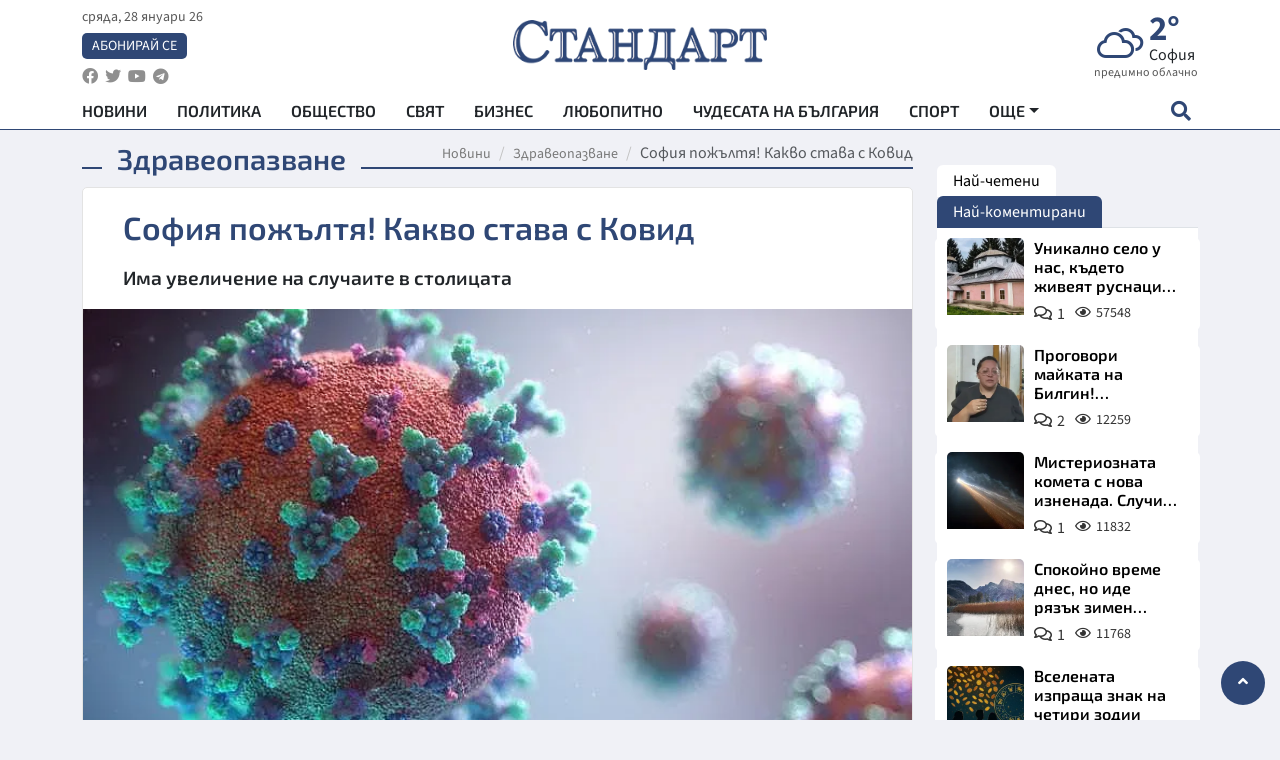

--- FILE ---
content_type: text/html; charset=utf-8
request_url: https://www.standartnews.com/balgariya-zdraveopazvane/sofiya-pozhltya-kakvo-stava-s-kovid-496655.html
body_size: 15034
content:
<!DOCTYPE html>
<html xmlns="https://www.w3.org/1999/xhtml" xml:lang="bg" lang="bg"
      prefix="og: https://ogp.me/ns# fb: https://ogp.me/ns/fb# article: https://ogp.me/ns/article#">
<head prefix="og: https://ogp.me/ns# fb: https://ogp.me/ns/fb#  article: https://ogp.me/ns/article#">

    <meta charset="utf-8" />
<meta http-equiv="Content-Type" content="text/html; charset=utf-8" />
<meta http-equiv="Content-Language" content="bg" />
<meta http-equiv="X-UA-Compatible" content="IE=edge">
<meta name="language" content="bulgarian" />
<meta name="country" content="Bulgaria"/>
<meta name="classification" content="Новини"/>
<meta name="owner" content="StandartNews.com - Последни новини от България и света"/>
<meta name="copyright" content="Copyright (c) by StandartNews.com - Последни новини от България и света"/>
<meta name="viewport" content="width=device-width, initial-scale=1.0">
<meta name="robots" content="index, follow, max-snippet:-1, max-image-preview:large, max-video-preview:-1" />
<meta name="googlebot" content="index, follow, max-snippet:-1, max-image-preview:large, max-video-preview:-1" />
<meta name="bingbot" content="index, follow, max-snippet:-1, max-image-preview:large, max-video-preview:-1" />
<meta name="revisit-after" content="1 hours" />
<title>София пожълтя! Какво става с Ковид - Здравеопазване — Новини Стандарт</title>
<meta name="title" content="София пожълтя! Какво става с Ковид - Здравеопазване — Новини Стандарт" />
<meta name="description" content="Има увеличение на случаите в столицата" />
<meta name="keywords" content="София, Ковид" />
<meta name="news_keywords" content="София, Ковид" />
<meta name="author" content="Агенция Стандарт">
<meta name="rating" content="general">
<meta name="DC.Publisher" content="https://www.standartnews.com"/>
<meta name="DC.Language" content="bg"/>
<meta name="Location" content="global"/>
<meta name="geo.region" content="BG" />


<meta name="audience" content="General"/>
<meta name="distribution" content="global">
<meta name="allow-search" content="yes"/>
<meta name="msnbot" content="robots-terms"/>
<meta name="mssmarttagspreventparsing" content="true"/>
<meta property="og:locale" content="bg_BG" />
<meta property="og:type" content="article" />
<meta property="og:title" content="София пожълтя! Какво става с Ковид - Здравеопазване — Новини Стандарт" />
<meta property="twitter:title" content="София пожълтя! Какво става с Ковид - Здравеопазване — Новини Стандарт"/>
<meta name="twitter:card" content="summary_large_image" />
<meta name="twitter:site" content="StandartNews.com" />
<meta name="identifier-URL" content="https://www.standartnews.com" />

<meta property="og:description" content="Има увеличение на случаите в столицата" />
<meta property="og:url" content="https://www.standartnews.com/balgariya-zdraveopazvane/sofiya-pozhltya-kakvo-stava-s-kovid-496655.html" />
<meta property="og:site_name" content="StandartNews.com" />
<meta property="fb:pages" content="173798699346835" />

<meta property="article:publisher" content="Екрит Медиа ООД" />

<meta property="article:author" content="Агенция Стандарт" />
<meta name="thumbnail" content="https://cdn.standartnews.com/media/101278/conversions/sofiia-pozieltia-kakvo-stava-s-kovid-og.jpg" />
<meta property="og:image" content="https://cdn.standartnews.com/media/101278/conversions/sofiia-pozieltia-kakvo-stava-s-kovid-og.jpg" />
<meta property="og:image:alt" content="София пожълтя! Какво става с Ковид - Здравеопазване — Новини Стандарт" />
<meta property="og:image:width" content="1200" />
<meta property="og:image:height" content="630" />
<meta name="csrf-token" content="JWtThDC9PPvK1R92cuywByWkMDtAfaXJ03BwsGny">


<link rel="canonical" href="https://www.standartnews.com/balgariya-zdraveopazvane/sofiya-pozhltya-kakvo-stava-s-kovid-496655.html" />
<link rel="alternate" hreflang="bg-BG" href="https://www.standartnews.com/balgariya-zdraveopazvane/sofiya-pozhltya-kakvo-stava-s-kovid-496655.html">

<meta property="article:tag" content="София" />
<meta property="article:tag" content="Ковид" />


<link rel="preconnect" href="//www.google-analytics.com">
<link rel="preconnect" href="https://fonts.gstatic.com">
<link rel="preconnect" href="//securepubads.g.doubleclick.net" crossorigin />
<link rel="dns-prefetch" href="//www.googletagmanager.com" />
<link rel="dns-prefetch" href="//pagead2.googlesyndication.com" />
<link rel="preconnect" href="//tpc.googlesyndication.com" crossorigin />
<link rel="dns-prefetch" href="//onesignal.com" />
<link rel="dns-prefetch" href="//cdn.onesignal.com" />
<link rel="dns-prefetch" href="//connect.facebook.net" />
<link rel="dns-prefetch" href="//gabg.hit.gemius.pl" />
<link rel="dns-prefetch" href="//alt.adocean.pl" />

<link rel="dns-prefetch" href="//www.facebook.com">


<script src="https://cdn.onesignal.com/sdks/web/v16/OneSignalSDK.page.js" defer></script>
<script>
    window.OneSignalDeferred = window.OneSignalDeferred || [];
    OneSignalDeferred.push(async function(OneSignal) {
        await OneSignal.init({
            appId: "f55c7f27-9611-466b-80da-1fb263e77cac",
        });
    });
</script>

<script async src="https://pagead2.googlesyndication.com/pagead/js/adsbygoogle.js?client=ca-pub-6729132906796153"  crossorigin="anonymous"></script>
 
<meta name="facebook-domain-verification" content="l17rgpna63sjtkbhdkku0a1m6k8f0w" />

<!-- Google Tag Manager -->
<script>(function(w,d,s,l,i){w[l]=w[l]||[];w[l].push({'gtm.start':
new Date().getTime(),event:'gtm.js'});var f=d.getElementsByTagName(s)[0],
j=d.createElement(s),dl=l!='dataLayer'?'&l='+l:'';j.async=true;j.src=
'https://www.googletagmanager.com/gtm.js?id='+i+dl;f.parentNode.insertBefore(j,f);
})(window,document,'script','dataLayer','GTM-T77QSFV5');</script>
<!-- End Google Tag Manager -->

<script async src="https://securepubads.g.doubleclick.net/tag/js/gpt.js"></script>

<!-- GPT v4 -->
<script>
  window.googletag = window.googletag || {cmd: []};
  googletag.cmd.push(function() {
    const mapping = googletag.sizeMapping()
      .addSize([1024, 0], [[970, 90],[970, 250],[750, 300],[750, 100],[750, 200],[600, 250],[600, 300],[528, 300],[300, 120]])
      .addSize([0, 0], [[300, 250],[300, 600],[336, 600],[300, 120]])
      .build();
    // h01-top
    googletag.defineSlot('/5677910/h01', [[970, 90], [728, 90], [300, 250], [970, 250]], 'div-gpt-ad-1762250055399-0').addService(googletag.pubads());
    // h02-c
    googletag.defineSlot('/5677910/h02-c', [[300, 250], [728, 90], 'fluid', [300, 600], [970, 90], [970, 250]], 'div-gpt-ad-1757747746776-0').addService(googletag.pubads());
    // h03m
    googletag.defineSlot('/5677910/h03m', [[300, 250], [336, 280], 'fluid', [300, 100]], 'div-gpt-ad-1757747917389-0').addService(googletag.pubads());
    // h04-right
    googletag.defineSlot('/5677910/h04r', [[300, 100], [300, 250], [300, 300], [300, 600]], 'div-gpt-ad-1757950575263-0').addService(googletag.pubads());
    // h05-left
    googletag.defineSlot('/5677910/h05-l', [[300, 250], [336, 280], [600, 250], [600, 300], [750, 200], [300, 600], [750, 300], 'fluid', [528, 300], [336, 600], [750, 100]], 'div-gpt-ad-1758001641328-0').addService(googletag.pubads());
    // h06-sidebar
    googletag.defineSlot('/5677910/h06-l', [[300, 250], [300, 600]], 'div-gpt-ad-1758013781534-0').addService(googletag.pubads());
    // h07-left
    googletag.defineSlot('/5677910/h07-l', [[600, 250], [750, 100], 'fluid', [336, 600], [300, 600], [336, 280], [300, 250], [750, 200], [750, 300]], 'div-gpt-ad-1758020847632-0').addService(googletag.pubads());
    // h08-sidebar
    googletag.defineSlot('/5677910/h08-r', [[300, 250], [300, 600]], 'div-gpt-ad-1758179692938-0').addService(googletag.pubads());
    // h09-sidebar
    googletag.defineSlot('/5677910/h09-r', [[300, 250], [300, 600]], 'div-gpt-ad-1758185132347-0').addService(googletag.pubads());
    // i02-sb
    googletag.defineSlot('/5677910/gam-i02-sb', [[300, 250], [300, 600]], 'div-gpt-ad-1756995482170-0').defineSizeMapping(mapping).addService(googletag.pubads());
    // gam-i3-ia-m
    googletag.defineSlot('/5677910/gam-i3-ia-m', [[600, 250], [336, 600], [600, 300], [750, 100], [750, 300], [300, 600], [300, 250], [528, 300], [750, 200]], 'div-gpt-ad-1767714341978-0').defineSizeMapping(mapping).addService(googletag.pubads());
    // gam-i3-2-ia
    googletag.defineSlot('/5677910/gam-i3-2-ia', [[300, 600], [600, 250], [300, 250], [750, 200], [336, 280]], 'div-gpt-ad-1767713899905-0').defineSizeMapping(mapping).addService(googletag.pubads());
    // gam-i4-ua-m
    googletag.defineSlot('/5677910/gam-i4-ua-m', [[750, 100], [300, 250], [600, 300], [750, 200], [300, 600], [600, 250], [528, 300], [750, 300], [336, 600]], 'div-gpt-ad-1757141963961-0').defineSizeMapping(mapping).addService(googletag.pubads());
    // i07-l
    googletag.defineSlot('/5677910/i07-l', [[300, 250], 'fluid', [528, 300], [336, 280], [336, 600], [600, 300], [750, 200], [750, 100], [300, 600], [600, 250], [750, 300]], 'div-gpt-ad-1757319745812-0').defineSizeMapping(mapping).addService(googletag.pubads());
    googletag.pubads().enableSingleRequest();
    googletag.pubads().collapseEmptyDivs();
    googletag.enableServices();
  });
</script>



    <meta name="atdlayout" content="article">

    <script type="application/ld+json">
        {
            "@context":"https://schema.org",
    "@type":"Organization",
    "name":"Стандарт Нюз",
    "logo": {
        "@type": "ImageObject",
        "url": "https:\/\/www.standartnews.com\/build\/assets\/logo-BWKZEvMh.png"    },
    "email": "agency@standartnews.com",
    "description": "Информационна агенция Стандарт Нюз и вестник Стандарт | Новини, анализи, коментари, интервюта | Актуални вести от България и Света",
    "telephone": "+359879807727",
 		"url" : "https://www.standartnews.com",
   	"sameAs" : [
   		"https://news.google.com/publications/CAAqBwgKMM7DoAwwr-uwBA?ceid=BG:bg&oc=3",
  		"https://www.facebook.com/standartnews",
  		"https://twitter.com/StandartNewsBG",
  		"https://www.youtube.com/@Standart-News",
  		"https://t.me/StandartNewsBg"
  	]
}
    </script>

    <script type="application/ld+json">
        {
            "@context": "https://schema.org",
	"@type": "hentry",
	"entry-title": "София пожълтя! Какво става с Ковид",
	"published": "2022-06-28T12:21:07+03:00",
	"updated": "2022-06-28T12:21:07+03:00"
}
    </script>


    <script type='application/ld+json'>
        {
          "@context": "https://schema.org",
  "@type": "NewsArticle",
  "mainEntityOfPage": {
    "@type": "WebPage",
    "@id": "https:\/\/www.standartnews.com\/balgariya-zdraveopazvane\/sofiya-pozhltya-kakvo-stava-s-kovid-496655.html"  },
  "isAccessibleForFree": true,
  "dateCreated": "2022-06-28T12:21:07+03:00",
  "datePublished": "2022-06-28T12:21:07+03:00",
  "dateModified": "2022-06-28T12:21:07+03:00",
  "inLanguage" : "bg-BG",
  "copyrightYear" : "2026",
  "keywords" : "\u0421\u043e\u0444\u0438\u044f, \u041a\u043e\u0432\u0438\u0434",
  "url": "https:\/\/www.standartnews.com\/balgariya-zdraveopazvane\/sofiya-pozhltya-kakvo-stava-s-kovid-496655.html",
  "headline": "София пожълтя! Какво става с Ковид",
  "description": "Има увеличение на случаите в столицата",
  "thumbnailUrl": "https:\/\/cdn.standartnews.com\/media\/101278\/conversions\/sofiia-pozieltia-kakvo-stava-s-kovid-og.jpg",
  "name": "София пожълтя! Какво става с Ковид",
  "articleBody": "София-град отново е в жълтата зона по ниво на заболеваемост от COVID-19. Това показват данните за 28 юни на Националния център по заразни и паразитни болести. Всички останали области на страната са в зелена зона. 51 на сто хиляди души е заболеваемостта от коронавирусната инфекция. Според COVID картата за епидемичната обстановка, която показва заетостта на  болничните легла за лечение на пациенти с коронавирус, всички области се намират в най-ниския етап.",
  "author": {
    "@type": "Person",
    "name": "Агенция Стандарт",
    "url": "https:\/\/www.standartnews.com\/avtor\/agenciya-standart",
    "sameAs": [
		"https://news.google.com/publications/CAAqBwgKMM7DoAwwr-uwBA?ceid=BG:bg&oc=3",
  		"https://www.facebook.com/standartnews",
  		"https://twitter.com/StandartNewsBG",
  		"https://www.youtube.com/@Standart-News",
  		"https://t.me/StandartNewsBg"
    ]
  },
  "articleSection": [
                                    "България",
			"Здравеопазване"                            ],
        "image": {
          "@type": "ImageObject",
          "url": "https:\/\/cdn.standartnews.com\/media\/101278\/conversions\/sofiia-pozieltia-kakvo-stava-s-kovid-og.jpg",
          "width": 1200,
          "height": 630
        },
        "wordCount" : 70,
  "publisher": {
    "@type": "NewsMediaOrganization",
    "name": "Екрит Медиа ООД",
    "url": "https://www.standartnews.com",
    "logo": {
      "@type": "ImageObject",
      "url": "https:\/\/www.standartnews.com\/build\/assets\/logo-BWKZEvMh.png"    },
    "sameAs": [
      "https://www.facebook.com/standartnews",
      "https://twitter.com/StandartNewsBG"
    ]
  }
}
    </script>

    <script type="application/ld+json">
        {
           "@context": "https://schema.org",
	   "@type": "BreadcrumbList",
	   "itemListElement": [
		  {
			 "@type": "ListItem",
			 "position": 1,
			 "item": {
 			"@id": "https:\/\/www.standartnews.com",
				"name": "Новини"
			 }
		  },
		  {
			 "@type": "ListItem",
			 "position": 2,
			 "item": {
 			"@id": "https:\/\/www.standartnews.com\/balgariya-zdraveopazvane.html",
				"name": "Здравеопазване"			 }
		  }
	   ]
	}
    </script>


    <meta property="article:section" content="Здравеопазване"/>
    <meta property="article:published_time" content="2022-06-28T12:21:07+03:00"/>
    <meta property="article:modified_time" content="2022-06-28T12:21:07+03:00"/>
    <meta property="og:updated_time" content="2022-06-28T12:21:07+03:00"/>
    <meta property="og:image:secure_url" content="https://cdn.standartnews.com/media/101278/conversions/sofiia-pozieltia-kakvo-stava-s-kovid-og.jpg"/>
    <meta name="copyright" content="©️ Екрит Медиа ООД"/>
    <meta name="twitter:card" content="summary_large_image"/>
    <meta name="twitter:description" content="Има увеличение на случаите в столицата"/>
    <meta name="twitter:title" content="София пожълтя! Какво става с Ковид - Здравеопазване — Новини Стандарт"/>
    <meta name="twitter:site" content="StandartNews.com"/>
    <meta name="twitter:image" content="https://cdn.standartnews.com/media/101278/conversions/sofiia-pozieltia-kakvo-stava-s-kovid-og.jpg"/>
    <meta name="twitter:image:alt" content="https://cdn.standartnews.com/media/101278/conversions/sofiia-pozieltia-kakvo-stava-s-kovid-og.jpg">
    <meta name="twitter:creator" content="@StandartNews.com"/>
    <meta name="contact" content="info@standartnews.com"/>

<link rel="icon" type="image/x-icon" href="https://www.standartnews.com/build/assets/favicon-BowyKsyV.ico">
<link rel="apple-touch-icon" sizes="57x57" href="https://www.standartnews.com/build/assets/apple-icon-57x57-DuwwO6yu.png">
<link rel="apple-touch-icon" sizes="60x60" href="https://www.standartnews.com/build/assets/apple-icon-60x60-DGuB3NRA.png">
<link rel="apple-touch-icon" sizes="72x72" href="https://www.standartnews.com/build/assets/apple-icon-72x72-CF8D2x95.png">
<link rel="apple-touch-icon" sizes="76x76" href="https://www.standartnews.com/build/assets/apple-icon-76x76-BZUsb_bb.png">
<link rel="apple-touch-icon" sizes="114x114" href="https://www.standartnews.com/build/assets/apple-icon-114x114-BuDGPFSc.png">
<link rel="apple-touch-icon" sizes="120x120" href="https://www.standartnews.com/build/assets/apple-icon-120x120-PcQmG1I7.png">
<link rel="apple-touch-icon" sizes="144x144" href="https://www.standartnews.com/build/assets/ms-icon-144x144-CEJ87v-O.png">
<link rel="apple-touch-icon" sizes="152x152" href="https://www.standartnews.com/build/assets/apple-icon-152x152-WRzrQ7XH.png">
<link rel="apple-touch-icon" sizes="180x180" href="https://www.standartnews.com/build/assets/apple-icon-180x180-CvFLIUzM.png">
<link rel="icon" type="image/png" sizes="32x32" href="https://www.standartnews.com/build/assets/favicon-32x32-C7msAGai.png">
<link rel="icon" type="image/png" sizes="16x16" href="https://www.standartnews.com/build/assets/favicon-16x16-Drifnk-4.png">
<meta name="msapplication-TileImage" content="https://www.standartnews.com/build/assets/ms-icon-144x144-CEJ87v-O.png">
<link rel="manifest" href="https://www.standartnews.com/build/assets/site-DImO3pJD.webmanifest">

<!--[if lt IE 9]>
<script>
document.createElement('header');
document.createElement('nav');
document.createElement('section');
document.createElement('article');
document.createElement('aside');
document.createElement('footer');
document.createElement('hgroup');
</script>
<![endif]-->


    <link rel="dns-prefetch" href="https://ads.standartnews.com">
    <link rel="preconnect" href="https://ads.standartnews.com" crossorigin/>

    <link rel="dns-prefetch" href="https://cdn.standartnews.com">
    <link rel="preconnect" href="https://cdn.standartnews.com" crossorigin>




    <link rel="preload" as="style" href="https://www.standartnews.com/build/assets/front-Dk8Eg5dK.css" /><link rel="preload" as="style" href="https://www.standartnews.com/build/assets/front-DkBSsmpK.css" /><link rel="modulepreload" as="script" href="https://www.standartnews.com/build/assets/front-C6RDu5z_.js" /><link rel="stylesheet" href="https://www.standartnews.com/build/assets/front-Dk8Eg5dK.css" data-navigate-track="reload" /><link rel="stylesheet" href="https://www.standartnews.com/build/assets/front-DkBSsmpK.css" data-navigate-track="reload" /><script type="module" src="https://www.standartnews.com/build/assets/front-C6RDu5z_.js" data-navigate-track="reload"></script>
    
</head>
<body>


<!-- Google Tag Manager (noscript) -->
<noscript>
    <iframe src="https://www.googletagmanager.com/ns.html?id=GTM-T77QSFV5"
            height="0" width="0" style="display:none;visibility:hidden"></iframe>
</noscript>
<!-- End Google Tag Manager (noscript) -->

<div class="sub-header">
        <center>
            <!-- Ad Server Javascript Tag - i00 -->
<script type='text/javascript'><!--//<![CDATA[
   var m3_u = (location.protocol=='https:'?'https://ads.standartnews.com/www/delivery/ajs.php':'http://ads.standartnews.com/www/delivery/ajs.php');
   var m3_r = Math.floor(Math.random()*99999999999);
   if (!document.MAX_used) document.MAX_used = ',';
   document.write ("<scr"+"ipt type='text/javascript' src='"+m3_u);
   document.write ("?zoneid=56&target=_blank");
   document.write ('&cb=' + m3_r);
   if (document.MAX_used != ',') document.write ("&exclude=" + document.MAX_used);
   document.write (document.charset ? '&charset='+document.charset : (document.characterSet ? '&charset='+document.characterSet : ''));
   document.write ("&loc=" + escape(window.location));
   if (document.referrer) document.write ("&referer=" + escape(document.referrer));
   if (document.context) document.write ("&context=" + escape(document.context));
   document.write ("'><\/scr"+"ipt>");
//]]>--></script><noscript><a href='https://ads.standartnews.com/www/delivery/ck.php?n=aaa93663&cb=INSERT_RANDOM_NUMBER_HERE' target='_blank'><img src='https://ads.standartnews.com/www/delivery/avw.php?zoneid=56&cb=INSERT_RANDOM_NUMBER_HERE&n=aaa93663' border='0' alt='' /></a></noscript>
        </center>
    </div>

<header id="header">
  <div class="container">
    <div class="header-top row">

      <div class="col-3 col-md-4">
        <div class="d-none d-md-flex h-100 justify-content-between flex-column align-items-start">
          <div class="date">сряда, 28 януари 26</div>
          <div class="subscribe"><a href="https://abonament.standartnews.com/" target="_blank" title="Абонирай се за вестник Стандарт " >Абонирай се</a></div>
          <div class="social-links">
            <ul class="social-list">
                            <li><a href="https://www.facebook.com/standartnews"  title="Последвайте StandartNews в Facebook" target="_blank" ><i class="fab fa-facebook"></i></a></li>
              
                            <li><a href="https://twitter.com/StandartNewsBG"  title="Последвайте StandartNews в Instagram" target="_blank"><i class="fab fa-twitter"></i></a></li>
              
                            <li><a href="https://www.youtube.com/@Standart-News" title="Последвайте StandartNews в YouTube" target="_blank"><i class="fab fa-youtube"></i></a></li>
              
              
                            <li><a href="https://t.me/StandartNewsBg"  title="Последвайте StandartNews в Telegram" target="_blank"><i class="fab fa-telegram"></i></a></li>
              
            </ul>
          </div>
        </div>

        <div class="d-flex d-md-none h-100 align-items-center">
          <button aria-label="mobile navigation" class="d-block d-md-none burger-bnt swipe-menu-btn">
           <i class="fas fa-bars"></i>
          </button>
        </div>
      </div>

      <div class="col-6 col-md-4 text-center logo">
        <a href="https://www.standartnews.com" title="" >
          <img src="https://www.standartnews.com/build/assets/logo-BWKZEvMh.png" width="305" height="60" title="StandartNews.com" alt="Стандарт Нюз" />
        </a>
      </div>

      <div class="col-3 col-md-4">

        <div id="weather-header" class="d-none d-md-flex h-100 ">
                    <div>
            <div class=" weather  flex-column justify-content-center">
                <div class="d-flex mb-1 justify-content-center">
                    <i class="icon wi wi-cloudy"></i>
                    <div>
                      <div class="temp">2°</div>
                      <div class="city">София</div>
                    </div>
                </div>
                <div class="condition-text">предимно облачно</div>
            </div>
          </div>
                    <div>
            <div class=" weather  flex-column justify-content-center">
                <div class="d-flex mb-1 justify-content-center">
                    <i class="icon wi wi-cloudy"></i>
                    <div>
                      <div class="temp">9°</div>
                      <div class="city">Пловдив</div>
                    </div>
                </div>
                <div class="condition-text">облачно</div>
            </div>
          </div>
                    <div>
            <div class=" weather  flex-column justify-content-center">
                <div class="d-flex mb-1 justify-content-center">
                    <i class="icon wi wi-cloudy"></i>
                    <div>
                      <div class="temp">7°</div>
                      <div class="city">Варна</div>
                    </div>
                </div>
                <div class="condition-text">предимно облачно</div>
            </div>
          </div>
                    <div>
            <div class=" weather  flex-column justify-content-center">
                <div class="d-flex mb-1 justify-content-center">
                    <i class="icon wi wi-cloudy"></i>
                    <div>
                      <div class="temp">10°</div>
                      <div class="city">Бургас</div>
                    </div>
                </div>
                <div class="condition-text">предимно облачно</div>
            </div>
          </div>
                    <div>
            <div class=" weather  flex-column justify-content-center">
                <div class="d-flex mb-1 justify-content-center">
                    <i class="icon wi wi-cloudy"></i>
                    <div>
                      <div class="temp">7°</div>
                      <div class="city">Русе</div>
                    </div>
                </div>
                <div class="condition-text">облачно</div>
            </div>
          </div>
                    <div>
            <div class=" weather  flex-column justify-content-center">
                <div class="d-flex mb-1 justify-content-center">
                    <i class="icon wi wi-cloudy"></i>
                    <div>
                      <div class="temp">8°</div>
                      <div class="city">Стара Загора</div>
                    </div>
                </div>
                <div class="condition-text">облачно</div>
            </div>
          </div>
                    <div>
            <div class=" weather  flex-column justify-content-center">
                <div class="d-flex mb-1 justify-content-center">
                    <i class="icon wi wi-cloudy"></i>
                    <div>
                      <div class="temp">11°</div>
                      <div class="city">Плевен</div>
                    </div>
                </div>
                <div class="condition-text">предимно облачно</div>
            </div>
          </div>
                    <div>
            <div class=" weather  flex-column justify-content-center">
                <div class="d-flex mb-1 justify-content-center">
                    <i class="icon wi wi-cloudy"></i>
                    <div>
                      <div class="temp">10°</div>
                      <div class="city">Сливен</div>
                    </div>
                </div>
                <div class="condition-text">облачно</div>
            </div>
          </div>
                    <div>
            <div class=" weather  flex-column justify-content-center">
                <div class="d-flex mb-1 justify-content-center">
                    <i class="icon wi wi-cloudy"></i>
                    <div>
                      <div class="temp">6°</div>
                      <div class="city">Добрич</div>
                    </div>
                </div>
                <div class="condition-text">предимно облачно</div>
            </div>
          </div>
                    <div>
            <div class=" weather  flex-column justify-content-center">
                <div class="d-flex mb-1 justify-content-center">
                    <i class="icon wi wi-cloudy"></i>
                    <div>
                      <div class="temp">7°</div>
                      <div class="city">Шумен</div>
                    </div>
                </div>
                <div class="condition-text">предимно облачно</div>
            </div>
          </div>
                    <div>
            <div class=" weather  flex-column justify-content-center">
                <div class="d-flex mb-1 justify-content-center">
                    <i class="icon wi wi-cloudy"></i>
                    <div>
                      <div class="temp">5°</div>
                      <div class="city">Перник</div>
                    </div>
                </div>
                <div class="condition-text">облачно</div>
            </div>
          </div>
                  </div>


        <div class="d-flex d-md-none search-btn h-100  justify-content-end">
          <button aria-label="open search form" class="d-block d-md-none">
           <i class="fas fa-search"></i>
           <i class="fas fa-times"></i>
          </button>

        </div>

      </div>

    </div>


    <div class="d-none d-md-flex ">
      <nav class="main-nav" itemscope="" itemtype="https://schema.org/SiteNavigationElement" >
        <div class="collapse navbar-collapse d-none d-md-block">
          <ul class="navbar-nav main-menu d-none d-md-block">
                                  <li class="nav-item nav-item-0  " itemprop="name">
              <a  class="nav-link   " href="/" target="" title="Новини" itemprop="url" >Новини</a>

              
              
                          </li>
                        <li class="nav-item nav-item-1  " itemprop="name">
              <a  class="nav-link   " href="/balgariya-politika.html" target="" title="Политика" itemprop="url" >Политика</a>

              
                          </li>
                        <li class="nav-item nav-item-2  " itemprop="name">
              <a  class="nav-link   " href="/balgariya-obshtestvo.html" target="" title="Общество" itemprop="url" >Общество</a>

              
                          </li>
                        <li class="nav-item nav-item-3  " itemprop="name">
              <a  class="nav-link   " href="/svyat.html" target="" title="Свят" itemprop="url" >Свят</a>

              
                          </li>
                        <li class="nav-item nav-item-4  " itemprop="name">
              <a  class="nav-link   " href="/biznes.html" target="" title="Бизнес" itemprop="url" >Бизнес</a>

              
                          </li>
                        <li class="nav-item nav-item-5  " itemprop="name">
              <a  class="nav-link   " href="/lifestyle-lyubopitno.html" target="" title="Любопитно" itemprop="url" >Любопитно</a>

              
                          </li>
                        <li class="nav-item nav-item-6  " itemprop="name">
              <a  class="nav-link   " href="/chudesata-na-balgariya.html" target="" title="Чудесата на България" itemprop="url" >Чудесата на България</a>

              
                          </li>
                        <li class="nav-item nav-item-7  " itemprop="name">
              <a  class="nav-link   " href="/sport.html" target="" title="Спорт" itemprop="url" >Спорт</a>

              
                          </li>
                        <li class="nav-item nav-item-8  " itemprop="name">
              <a  class="nav-link   " href="/podcast.html" target="" title="Подкаст" itemprop="url" >Подкаст</a>

              
                          </li>
                        <li class="nav-item nav-item-9  " itemprop="name">
              <a  class="nav-link   " href="/regionalni.html" target="" title="Регионални" itemprop="url" >Регионални</a>

              
                          </li>
                        <li class="nav-item nav-item-10  " itemprop="name">
              <a  class="nav-link   " href="/vestnik-standart.html" target="" title="Вестник Стандарт" itemprop="url" >Вестник Стандарт</a>

              
                          </li>
                        <li class="nav-item nav-item-11  " itemprop="name">
              <a  class="nav-link   " href="/mladezhka-akademiya-chudesata-na-balgariya.html" target="" title="Младежка академия &quot;Чудесата на България&quot;" itemprop="url" >Младежка академия &quot;Чудесата на България&quot;</a>

              
                          </li>
                        <li class="nav-item nav-item-12  " itemprop="name">
              <a  class="nav-link   " href="/zdrave.html" target="" title="Здраве" itemprop="url" >Здраве</a>

              
                          </li>
                        <li class="nav-item nav-item-13  " itemprop="name">
              <a  class="nav-link   " href="/balgariya-obrazovanie.html" target="" title="Образование" itemprop="url" >Образование</a>

              
                          </li>
                        <li class="nav-item nav-item-14  " itemprop="name">
              <a  class="nav-link   " href="/moyat-grad.html" target="" title="Моят град" itemprop="url" >Моят град</a>

              
                          </li>
                        <li class="nav-item nav-item-15  " itemprop="name">
              <a  class="nav-link   " href="/tekhnologii.html" target="" title="Технологии" itemprop="url" >Технологии</a>

              
                          </li>
                        <li class="nav-item nav-item-16  " itemprop="name">
              <a  class="nav-link   " href="/da-na-blgarskata-khrana.html" target="" title="ДА!На българската храна" itemprop="url" >ДА!На българската храна</a>

              
                          </li>
                        <li class="nav-item nav-item-17  " itemprop="name">
              <a  class="nav-link   " href="/da-na-blgarskata-ikonomika.html" target="" title="ДА! На българската икономика" itemprop="url" >ДА! На българската икономика</a>

              
                          </li>
                        <li class="nav-item nav-item-18  " itemprop="name">
              <a  class="nav-link   " href="/kultura.html" target="" title="Култура" itemprop="url" >Култура</a>

              
                          </li>
                        <li class="nav-item nav-item-19  " itemprop="name">
              <a  class="nav-link   " href="/balgariya-pravosudie.html" target="" title="Правосъдие" itemprop="url" >Правосъдие</a>

              
                          </li>
                        <li class="nav-item nav-item-20  " itemprop="name">
              <a  class="nav-link   " href="/balgariya-krimi.html" target="" title="Крими" itemprop="url" >Крими</a>

              
                          </li>
                        <li class="nav-item nav-item-21  " itemprop="name">
              <a  class="nav-link   " href="/kiberzashchitnitsi.html" target="" title="Киберзащитници" itemprop="url" >Киберзащитници</a>

              
                          </li>
                        <li class="nav-item nav-item-22  " itemprop="name">
              <a  class="nav-link   " href="/vyara.html" target="" title="Вяра" itemprop="url" >Вяра</a>

              
                          </li>
                        <li class="nav-item nav-item-23  " itemprop="name">
              <a  class="nav-link   " href="/malki-obyavi.html" target="" title="Обяви" itemprop="url" >Обяви</a>

              
                          </li>
                        <li class="nav-item nav-item-24  " itemprop="name">
              <a  class="nav-link   " href="/voynata-v-ukrayna.html" target="" title="Войната в Украйна" itemprop="url" >Войната в Украйна</a>

              
                          </li>
                                  <li class="nav-item more dropdown">
              <span class="nav-link dropdown-toggle">Още</span>
              <ul class="dropdown-menu"></ul>
            </li>
          </ul>
        </div>
      </nav>

      <div class="search-icon  search-btn">
        <button aria-label="open search form" class="h-100">
          <i class="fas fa-search"></i>
          <i class="fas fa-times"></i>
        </button>
      </div>
    </div>


  </div>

  <div id="mobile-nav" class="d-md-none">

    <div class="header">
      <a href="https://www.standartnews.com">
        <img src="https://www.standartnews.com/build/assets/logo-white-C2sOev6b.png" width="305" height="60" alt="Стандарт" title="Standart News" >
      </a>
    </div>

    <button aria-label="close search form" class="close-btn">
      <i class="fas fa-times"></i>
    </button>

    <ul class="navbar-nav mobile-menu">
                <li class="nav-item nav-item-0    "><a class="nav-link" href="/" target="" title="Начална страница">Новини</a>

        
      </li>
            <li class="nav-item nav-item-1    "><a class="nav-link" href="/balgariya-politika.html" target="" title="Политика">Политика</a>

        
      </li>
            <li class="nav-item nav-item-2    "><a class="nav-link" href="/balgariya-obshtestvo.html" target="" title="Общество">Общество</a>

        
      </li>
            <li class="nav-item nav-item-3    "><a class="nav-link" href="/podcast.html" target="" title="Подкаст">Подкаст</a>

        
      </li>
            <li class="nav-item nav-item-4    "><a class="nav-link" href="/biznes.html" target="" title="Бизнес">Бизнес</a>

        
      </li>
            <li class="nav-item nav-item-5    "><a class="nav-link" href="/svyat.html" target="" title="Свят">Свят</a>

        
      </li>
            <li class="nav-item nav-item-6    "><a class="nav-link" href="/lifestyle-lyubopitno.html" target="" title="Любопитно">Любопитно</a>

        
      </li>
            <li class="nav-item nav-item-7    "><a class="nav-link" href="/lifestyle.html" target="" title="Лайфстайл">Лайфстайл</a>

        
      </li>
            <li class="nav-item nav-item-8    "><a class="nav-link" href="/sport.html" target="" title="Спорт">Спорт</a>

        
      </li>
            <li class="nav-item nav-item-9    "><a class="nav-link" href="/regionalni.html" target="" title="Регионални">Регионални</a>

        
      </li>
            <li class="nav-item nav-item-10    "><a class="nav-link" href="/chudesata-na-balgariya.html" target="" title="Чудесата на България">Чудесата на България</a>

        
      </li>
            <li class="nav-item nav-item-11    "><a class="nav-link" href="/mladezhka-akademiya-chudesata-na-balgariya.html" target="" title="Младежка академия &quot;Чудесата на България&quot;">Младежка академия &quot;Чудесата на България&quot;</a>

        
      </li>
            <li class="nav-item nav-item-12    "><a class="nav-link" href="/vestnik-standart.html" target="" title="Вестник &quot;Стандарт&quot;">Вестник &quot;Стандарт&quot;</a>

        
      </li>
            <li class="nav-item nav-item-13    "><a class="nav-link" href="/zdrave.html" target="" title="Здраве">Здраве</a>

        
      </li>
            <li class="nav-item nav-item-14    "><a class="nav-link" href="/balgariya-obrazovanie.html" target="" title="Образование">Образование</a>

        
      </li>
            <li class="nav-item nav-item-15    "><a class="nav-link" href="/moyat-grad.html" target="" title="Моят град">Моят град</a>

        
      </li>
            <li class="nav-item nav-item-16    "><a class="nav-link" href="/da-na-blgarskata-khrana.html" target="" title="ДА! На българската храна">ДА! На българската храна</a>

        
      </li>
            <li class="nav-item nav-item-17    "><a class="nav-link" href="/da-na-blgarskata-ikonomika.html" target="" title="ДА! На българската икономика">ДА! На българската икономика</a>

        
      </li>
            <li class="nav-item nav-item-18    "><a class="nav-link" href="/kultura.html" target="" title="Култура">Култура</a>

        
      </li>
            <li class="nav-item nav-item-19    "><a class="nav-link" href="/tekhnologii.html" target="" title="Технологии">Технологии</a>

        
      </li>
            <li class="nav-item nav-item-20    "><a class="nav-link" href="/balgariya-pravosudie.html" target="" title="Правосъдие">Правосъдие</a>

        
      </li>
            <li class="nav-item nav-item-21    "><a class="nav-link" href="/balgariya-krimi.html" target="" title="Крими">Крими</a>

        
      </li>
            <li class="nav-item nav-item-22    "><a class="nav-link" href="/kiberzashchitnitsi.html" target="" title="Киберзащитници">Киберзащитници</a>

        
      </li>
            <li class="nav-item nav-item-23    "><a class="nav-link" href="/vyara.html" target="" title="Вяра">Вяра</a>

        
      </li>
            <li class="nav-item nav-item-24    "><a class="nav-link" href="/malki-obyavi.html" target="" title="Малки обяви">Малки обяви</a>

        
      </li>
          

    </ul>

    <div class="footer">
      <ul class="social-list">
                <li><a href="https://www.facebook.com/standartnews" title="Последвайте StandartNews в Facebook" target="_blank" ><i class="fab fa-facebook"></i></a></li>
        
                <li><a href="https://twitter.com/StandartNewsBG" title="Последвайте StandartNews в X" target="_blank"><i class="fab fa-twitter"></i></a></li>
        
                <li><a href="https://www.youtube.com/@Standart-News" title="Последвайте StandartNews в YouTube" target="_blank"><i class="fab fa-youtube"></i></a></li>
        
        
                <li><a href="https://t.me/StandartNewsBg" title="Последвайте StandartNews в Telegram" target="_blank"><i class="fab fa-telegram"></i></a></li>
              </ul>
    </div>
  </div>

  <div class="form-container" id="search-form">
    <form method="GET" action="https://www.standartnews.com/search" accept-charset="UTF-8">
    <div class="container">
      <div class="row">
        <div class="col-12 d-flex">

          <input placeholder="Търси..." name="q" type="text">

          <button aria-label="submit search form" class="search-submit-btn">
            <i class="fas fa-search"></i>
          </button>

          </form>
        </div>


      </div>
    </div>
  </div>


</header>

<main id="main">

    








    <section id="article-page">
        <div class="container">
            <div class="row">

                <div class="col-12 col-lg-8 col-xl-9 ">
                    <div class="row">
                        <div class="col-12">
                            <div class="header-section inside">

                                <a href="https://www.standartnews.com/balgariya-zdraveopazvane.html" class="section-title"
                                   title="Още от Здравеопазване">
                                    <span class="title">Здравеопазване</span></a>

                                <nav class="breadcrumb-nav" aria-label="Breadcrumb" role="navigation">
  <ol class="breadcrumb">
  		  		    	<li class="breadcrumb-item"><a href="https://www.standartnews.com" title="Новини">Новини</a></li>
	        	  		    	<li class="breadcrumb-item"><a href="https://www.standartnews.com/balgariya-zdraveopazvane.html" title="Здравеопазване">Здравеопазване</a></li>
	        	  	
						<li class="breadcrumb-item active" aria-current="page"><span>София пожълтя! Какво става с Ковид</span></li> 
					      
  </ol>
</nav>  



                            </div>
                        </div>

                        <div class="col-12">

                            <article id="article" itemscope itemtype="https://schema.org/NewsArticle">
                                <h1 class="title" itemprop="headline name">София пожълтя! Какво става с Ковид</h1>

                                                                    <h2 class="subtitle" itemprop="alternativeHeadline">Има увеличение на случаите в столицата</h2>
                                

                                

                                

                                
                                
                                
                                
                                
                                
                                
                                
                                
                                

                                
                                
                                
                                
                                
                                
                                

                                
                                
                                

                                
                                
                                
                                
                                
                                
                                

                                                                    <div class="post-thumbnail">
                                        <figure class="responsive" itemprop="image" itemscope itemtype="https://schema.org/ImageObject"><picture><source type="image/webp" media="(max-width: 200px)" srcset="https://cdn.standartnews.com/media/101278/responsive-images/sofiia-pozieltia-kakvo-stava-s-kovid___responsive_200_113.webp"><source type="image/webp" media="(max-width: 360px)" srcset="https://cdn.standartnews.com/media/101278/responsive-images/sofiia-pozieltia-kakvo-stava-s-kovid___responsive_360_203.webp"><source type="image/webp" media="(max-width: 480px)" srcset="https://cdn.standartnews.com/media/101278/responsive-images/sofiia-pozieltia-kakvo-stava-s-kovid___responsive_480_271.webp"><source type="image/webp" media="(max-width: 640px)" srcset="https://cdn.standartnews.com/media/101278/responsive-images/sofiia-pozieltia-kakvo-stava-s-kovid___responsive_640_361.webp"><source type="image/webp" media="(max-width: 770px)" srcset="https://cdn.standartnews.com/media/101278/responsive-images/sofiia-pozieltia-kakvo-stava-s-kovid___responsive_770_434.webp"><img alt="София пожълтя! Какво става с Ковид" loading="eager" decoding="async" fetchpriority="high" src="https://cdn.standartnews.com/media/101278/responsive-images/sofiia-pozieltia-kakvo-stava-s-kovid___responsive_770_434.webp" sizes="100vw"><meta itemprop="contentUrl" content="https://cdn.standartnews.com/media/101278/responsive-images/sofiia-pozieltia-kakvo-stava-s-kovid___responsive_770_434.webp"></picture></figure>
                                    </div>
                                

                                <div class="post-meta">
                                    <div class="post-date">
                                        <i class="far fa-clock"></i> 28 юни 22 | 12:21
                                        <div class="d-none">
                                            <time itemprop="datePublished"
                                                  content="2022-06-28T12:21:07+03:00"
                                                  datetime="2022-06-28T12:21:07+03:00">28 юни 22 | 12:21</time>
                                            <meta itemprop="dateModified"
                                                  content="2022-06-28T12:21:07+03:00"/>
                                        </div>
                                    </div>

                                                                            <div>
                                            <button class="scrollToCommentsButton"
                                                    data-target="comment-form">
                                                <i class="far fa-comments"></i> 0 <span
                                                        class="d-none d-md-inline">коментара</span>
                                            </button>
                                        </div>
                                    
                                    <div>
                                        <i class="far fa-eye"></i> 10985

                                        <div class="d-none">
                                            <script>

                                                async function fetchData(url) {
                                                    try {
                                                        const response = await fetch(url);
                                                        if (!response.ok) {
                                                            throw new Error('Network response was not ok');
                                                        }
                                                        const data = await response.json();
                                                    } catch (error) {
                                                        console.error('There was a problem with the fetch operation:', error);
                                                    }
                                                }

                                                fetchData('https://www.standartnews.com/article/views?id=496655');
                                            </script>
                                        </div>


                                    </div>

                                                                            <div class="d-none d-md-block"><i
                                                    class="far fa-user-circle"></i> Агенция Стандарт
                                        </div>
                                    
                                </div>

                                <div class="post-content" itemprop="articleBody">
                                    <p>София-град отново е в жълтата зона по ниво на заболеваемост от COVID-19. Това показват данните за 28 юни на Националния център по заразни и паразитни болести. Всички останали области на страната са в зелена зона.</p>

<p>51 на сто хиляди души е заболеваемостта от коронавирусната инфекция. Според COVID картата за епидемичната обстановка, която показва заетостта на  болничните легла за лечение на пациенти с коронавирус, всички области се намират в най-ниския етап.</p><div class="ads text-center"><!-- Ad Server Javascript Tag - i03 in Article -->
<script type='text/javascript'><!--//<![CDATA[
   var m3_u = (location.protocol=='https:'?'https://ads.standartnews.com/www/delivery/ajs.php':'http://ads.standartnews.com/www/delivery/ajs.php');
   var m3_r = Math.floor(Math.random()*99999999999);
   if (!document.MAX_used) document.MAX_used = ',';
   document.write ("<scr"+"ipt type='text/javascript' src='"+m3_u);
   document.write ("?zoneid=41&target=_blank");
   document.write ('&cb=' + m3_r);
   if (document.MAX_used != ',') document.write ("&exclude=" + document.MAX_used);
   document.write (document.charset ? '&charset='+document.charset : (document.characterSet ? '&charset='+document.characterSet : ''));
   document.write ("&loc=" + escape(window.location));
   if (document.referrer) document.write ("&referer=" + escape(document.referrer));
   if (document.context) document.write ("&context=" + escape(document.context));
   document.write ("'><\/scr"+"ipt>");
//]]>--></script><noscript><a href='https://ads.standartnews.com/www/delivery/ck.php?n=aaa93663&cb=INSERT_RANDOM_NUMBER_HERE' target='_blank'><img src='https://ads.standartnews.com/www/delivery/avw.php?zoneid=41&cb=INSERT_RANDOM_NUMBER_HERE&n=aaa93663' border='0' alt='' /></a></noscript>
</div>

<p> </p>

                                    <p>Последвайте ни в <a
                                                href="https://news.google.com/publications/CAAqBwgKMM7DoAwwr-uwBA?ceid=BG:bg&oc=3"
                                                rel="nofollow" target="_blank" title="Google News Showcase">Google News
                                            Showcase</a> за важните новини</p>

                                    <p>Вижте всички <a href="/" title="актуални новини">актуални новини</a> от
                                        Standartnews.com</p>

                                </div>

                                <div class="tags-container">
        <span><i class="fas fa-tags"></i> Тагове:</span>
        <ul class="tags-list">
                                                <li><a href="https://www.standartnews.com/tag/sofiya">София</a></li>
                                                                <li><a href="https://www.standartnews.com/tag/kovid">Ковид</a></li>
                                    </ul>
    </div>


                                <div class="article-bottom row ">

                                                                            <div class="author-container mb-4 col-12 col-md-6">

                                            <a href="https://www.standartnews.com/avtor/agenciya-standart"
                                               title="Всички статии от Агенция Стандарт"
                                               class="author-avatar">
                                                <i class="far fa-user"></i>
                                            </a>

                                            <div class="author-text">
                                                <span>Автор</span>

                                                <a href="https://www.standartnews.com/avtor/agenciya-standart"
                                                   title="Всички статии от Агенция Стандарт">Агенция Стандарт</a>

                                            </div>
                                        </div>
                                    
                                    <div class="social-comment-container mb-4 col-12 col-md-6 d-flex flex-column">

                                        <div class="social-list">
                                            <span>Сподели: </span>
                                            <ul  class="">
	<!--li><button class="native-share-btn" href=""><i class="fas fa-share-alt"></i></button></li -->  
	<li><a href="javascript:window.open('https://www.facebook.com/sharer/sharer.php?u=https://www.standartnews.com/balgariya-zdraveopazvane/sofiya-pozhltya-kakvo-stava-s-kovid-496655.html', '_blank', 'width=600,height=300');void(0);" title="Сподели във Facebook"  rel="nofollow" class="facebook-btn"><i class="fab fa-facebook-f"></i></a></li>
	<li><a class="twitter-btn" href="javascript:window.open('https://twitter.com/intent/tweet?text=https://www.standartnews.com/balgariya-zdraveopazvane/sofiya-pozhltya-kakvo-stava-s-kovid-496655.html', '_blank', 'width=600,height=300');void(0);"  title="Сподел в Twitter" rel="nofollow"  ><i class="fab fa-twitter" target="_blank"  rel="noreferrer" ></i></a></li>
	<li><a class="viber-btn" href="viber://forward?text=https://www.standartnews.com/balgariya-zdraveopazvane/sofiya-pozhltya-kakvo-stava-s-kovid-496655.html" rel="nofollow" title="Сподели във Viber"  ><i class="fab fa-viber"></i></a></li>
	<li><a class="telegram-btn" href="https://t.me/share/url?url=https://www.standartnews.com/balgariya-zdraveopazvane/sofiya-pozhltya-kakvo-stava-s-kovid-496655.html&text=София пожълтя! Какво става с Ковид" target="_blank"  rel="nofollow" title="Сподели в Telegram"><i class="fab fa-telegram-plane"></i></a></li>
	<li><a class="whatsapp-btn" href="whatsapp://send?text=https://www.standartnews.com/balgariya-zdraveopazvane/sofiya-pozhltya-kakvo-stava-s-kovid-496655.html"  target="_blank" title="Сподел в WhatsApp" rel="nofollow"  ><i class="fab fa-whatsapp"></i></a></li>
</ul>                                        </div>


                                        
                                            <div class="comments-btns">
                                                <button class="btn go-comment scrollToCommentsButton "
                                                        data-target="comment-form"><i class="far fa-comment-dots"></i>
                                                    Коментирай
                                                </button>

                                                
                                            </div>

                                        
                                    </div>
                                </div>

                            </article>

                            <div class="ads-container">
                                <center>
                                    <!-- Ad Server Javascript Tag - i04 -->
<script type='text/javascript'><!--//<![CDATA[
   var m3_u = (location.protocol=='https:'?'https://ads.standartnews.com/www/delivery/ajs.php':'http://ads.standartnews.com/www/delivery/ajs.php');
   var m3_r = Math.floor(Math.random()*99999999999);
   if (!document.MAX_used) document.MAX_used = ',';
   document.write ("<scr"+"ipt type='text/javascript' src='"+m3_u);
   document.write ("?zoneid=15&target=_blank");
   document.write ('&cb=' + m3_r);
   if (document.MAX_used != ',') document.write ("&exclude=" + document.MAX_used);
   document.write (document.charset ? '&charset='+document.charset : (document.characterSet ? '&charset='+document.characterSet : ''));
   document.write ("&loc=" + escape(window.location));
   if (document.referrer) document.write ("&referer=" + escape(document.referrer));
   if (document.context) document.write ("&context=" + escape(document.context));
   document.write ("'><\/scr"+"ipt>");
//]]>--></script><noscript><a href='https://ads.standartnews.com/www/delivery/ck.php?n=aaa93663&cb=INSERT_RANDOM_NUMBER_HERE' target='_blank'><img src='https://ads.standartnews.com/www/delivery/avw.php?zoneid=15&cb=INSERT_RANDOM_NUMBER_HERE&n=aaa93663' border='0' alt='' /></a></noscript>
                                </center>
                            </div>

                            <!-- GeoZo -->




                            
                            <section class="section-box mb-4" id="more-from-section">
	<div class="row">
		<div class="col-12">
			<div class="header-section">
				<a href="https://www.standartnews.com/balgariya-zdraveopazvane.html" title="Виж още статии от Здравеопазване" class="section-title"><span class="title">Още от Здравеопазване</span></a>
			</div>
		</div>

		 
		<div class="col-12 col-sm-6 col-md-6 col-lg-6  col-xl-4 "> 
			<article class="article-box  style1 ">
        <div class="post-wrapper">

            <div class="post-thumbnail">
                <a href="https://www.standartnews.com/balgariya-zdraveopazvane/senzacionna-zaplata-za-medicinskite-sestri-612713.html"
                   title="Сензационна заплата за медицинските сестри!" title="Сензационна заплата за медицинските сестри!" class="img-ratio43 ">
                    
                    
                    
                    
                    
                    

                    

                    

                    
                    
                    
                                            <figure class="responsive" itemprop="image" itemscope itemtype="https://schema.org/ImageObject"><picture><source type="image/webp" media="(max-width: 992px)" srcset="https://cdn.standartnews.com/media/413155/responsive-images/medicinska-sestra-izxvierli-biebrek-po-greska___responsive_480_320.webp"><source type="image/webp" media="(max-width: 1400px)" srcset="https://cdn.standartnews.com/media/413155/responsive-images/medicinska-sestra-izxvierli-biebrek-po-greska___responsive_640_427.webp"><img alt="Сензационна заплата за медицинските сестри!" loading="lazy" decoding="async" fetchpriority="low" src="https://cdn.standartnews.com/media/413155/responsive-images/medicinska-sestra-izxvierli-biebrek-po-greska___responsive_640_427.webp" sizes="100vw"><meta itemprop="contentUrl" content="https://cdn.standartnews.com/media/413155/responsive-images/medicinska-sestra-izxvierli-biebrek-po-greska___responsive_640_427.webp"></picture></figure>
                                    </a>
            </div>

            <div class="post-content">

                <a href="https://www.standartnews.com/balgariya-zdraveopazvane/senzacionna-zaplata-za-medicinskite-sestri-612713.html"
                   title="Сензационна заплата за медицинските сестри!" title="Сензационна заплата за медицинските сестри!">
                    <h3 class
                    ="post-title">Сензационна заплата за медицинските сестри!</h3>
                </a>

                                    <div class="post-meta">
                                                                                    <div
                                    class="date">01 ноември | 14:41</div>
                                                    
                                                    <div class="comments"><a
                                    href="https://www.standartnews.com/balgariya-zdraveopazvane/senzacionna-zaplata-za-medicinskite-sestri-612713.html#comments"
                                    title="Сензационна заплата за медицинските сестри!">0
                                    <span>коментара</span></a>
                            </div>
                        
                                                    <div class="views"> 3629</div>
                        
                                            </div>
                
            </div>

            
        </div>
    </article>
 
		</div>

		 
		<div class="col-12 col-sm-6 col-md-6 col-lg-6  col-xl-4 "> 
			<article class="article-box  style1 ">
        <div class="post-wrapper">

            <div class="post-thumbnail">
                <a href="https://www.standartnews.com/balgariya-zdraveopazvane/blizo-800-pediatri-i-akusher-ginekolozi-shte-vaksinirat-sreshtu-choveshki-papiloma-virus-603865.html"
                   title="Близо 800 педиатри и акушер-гинеколози ще ваксинират срещу човешки папилома вирус" title="Близо 800 педиатри и акушер-гинеколози ще ваксинират срещу човешки папилома вирус" class="img-ratio43 ">
                    
                    
                    
                    
                    
                    

                    

                    

                    
                    
                    
                                            <figure class="responsive" itemprop="image" itemscope itemtype="https://schema.org/ImageObject"><picture><source type="image/webp" media="(max-width: 992px)" srcset="https://cdn.standartnews.com/media/72140/responsive-images/izvixa-se-opaski-za-novite-vaksini-sreshhu-kovid___responsive_300_168.webp"><source type="image/webp" media="(max-width: 1400px)" srcset="https://cdn.standartnews.com/media/72140/responsive-images/izvixa-se-opaski-za-novite-vaksini-sreshhu-kovid___responsive_300_168.webp"><img alt="Близо 800 педиатри и акушер-гинеколози ще ваксинират срещу човешки папилома вирус" loading="lazy" decoding="async" fetchpriority="low" src="https://cdn.standartnews.com/media/72140/responsive-images/izvixa-se-opaski-za-novite-vaksini-sreshhu-kovid___responsive_300_168.webp" sizes="100vw"><meta itemprop="contentUrl" content="https://cdn.standartnews.com/media/72140/responsive-images/izvixa-se-opaski-za-novite-vaksini-sreshhu-kovid___responsive_300_168.webp"></picture></figure>
                                    </a>
            </div>

            <div class="post-content">

                <a href="https://www.standartnews.com/balgariya-zdraveopazvane/blizo-800-pediatri-i-akusher-ginekolozi-shte-vaksinirat-sreshtu-choveshki-papiloma-virus-603865.html"
                   title="Близо 800 педиатри и акушер-гинеколози ще ваксинират срещу човешки папилома вирус" title="Близо 800 педиатри и акушер-гинеколози ще ваксинират срещу човешки папилома вирус">
                    <h3 class
                    ="post-title">Близо 800 педиатри и акушер-гинеколози ще ваксинират срещу човешки папилома вирус</h3>
                </a>

                                    <div class="post-meta">
                                                                                    <div
                                    class="date">01 август | 15:30</div>
                                                    
                                                    <div class="comments"><a
                                    href="https://www.standartnews.com/balgariya-zdraveopazvane/blizo-800-pediatri-i-akusher-ginekolozi-shte-vaksinirat-sreshtu-choveshki-papiloma-virus-603865.html#comments"
                                    title="Близо 800 педиатри и акушер-гинеколози ще ваксинират срещу човешки папилома вирус">0
                                    <span>коментара</span></a>
                            </div>
                        
                                                    <div class="views"> 938</div>
                        
                                            </div>
                
            </div>

            
        </div>
    </article>
 
		</div>

		 
		<div class="col-12 col-sm-6 col-md-6 col-lg-6  col-xl-4 "> 
			<article class="article-box  style1 ">
        <div class="post-wrapper">

            <div class="post-thumbnail">
                <a href="https://www.standartnews.com/balgariya-zdraveopazvane/nad-600-bebeta-proplakaha-s-pomoshttta-na-car-ot-nachaloto-na-godinata-603825.html"
                   title="Над 600 бебета проплакаха с помощтта на ЦАР от началото на годината" title="Над 600 бебета проплакаха с помощтта на ЦАР от началото на годината" class="img-ratio43 ">
                    
                    
                    
                    
                    
                    

                    

                    

                    
                    
                    
                                            <figure class="responsive" itemprop="image" itemscope itemtype="https://schema.org/ImageObject"><picture><source type="image/webp" media="(max-width: 992px)" srcset="https://cdn.standartnews.com/media/87674/responsive-images/krai-eto-vinovnika-za-smianata-na-bebetata___responsive_480_270.webp"><source type="image/webp" media="(max-width: 1400px)" srcset="https://cdn.standartnews.com/media/87674/responsive-images/krai-eto-vinovnika-za-smianata-na-bebetata___responsive_640_360.webp"><img alt="Над 600 бебета проплакаха с помощтта на ЦАР от началото на годината" loading="lazy" decoding="async" fetchpriority="low" src="https://cdn.standartnews.com/media/87674/responsive-images/krai-eto-vinovnika-za-smianata-na-bebetata___responsive_640_360.webp" sizes="100vw"><meta itemprop="contentUrl" content="https://cdn.standartnews.com/media/87674/responsive-images/krai-eto-vinovnika-za-smianata-na-bebetata___responsive_640_360.webp"></picture></figure>
                                    </a>
            </div>

            <div class="post-content">

                <a href="https://www.standartnews.com/balgariya-zdraveopazvane/nad-600-bebeta-proplakaha-s-pomoshttta-na-car-ot-nachaloto-na-godinata-603825.html"
                   title="Над 600 бебета проплакаха с помощтта на ЦАР от началото на годината" title="Над 600 бебета проплакаха с помощтта на ЦАР от началото на годината">
                    <h3 class
                    ="post-title">Над 600 бебета проплакаха с помощтта на ЦАР от началото на годината</h3>
                </a>

                                    <div class="post-meta">
                                                                                    <div
                                    class="date">01 август | 11:52</div>
                                                    
                                                    <div class="comments"><a
                                    href="https://www.standartnews.com/balgariya-zdraveopazvane/nad-600-bebeta-proplakaha-s-pomoshttta-na-car-ot-nachaloto-na-godinata-603825.html#comments"
                                    title="Над 600 бебета проплакаха с помощтта на ЦАР от началото на годината">0
                                    <span>коментара</span></a>
                            </div>
                        
                                                    <div class="views"> 783</div>
                        
                                            </div>
                
            </div>

            
        </div>
    </article>
 
		</div>

		 
		<div class="col-12 col-sm-6 col-md-6 col-lg-6  col-xl-4 "> 
			<article class="article-box  style1 ">
        <div class="post-wrapper">

            <div class="post-thumbnail">
                <a href="https://www.standartnews.com/balgariya-zdraveopazvane/s-test-shte-otkrivame-rakovo-zabolyavane-u-doma-603710.html"
                   title="С тест ще откриваме раково заболяване у дома" title="С тест ще откриваме раково заболяване у дома" class="img-ratio43 ">
                    
                    
                    
                    
                    
                    

                    

                    

                    
                    
                    
                                            <figure class="responsive" itemprop="image" itemscope itemtype="https://schema.org/ImageObject"><picture><source type="image/webp" media="(max-width: 992px)" srcset="https://cdn.standartnews.com/media/6675/responsive-images/original___responsive_480_270.webp"><source type="image/webp" media="(max-width: 1400px)" srcset="https://cdn.standartnews.com/media/6675/responsive-images/original___responsive_640_360.webp"><img alt="С тест ще откриваме раково заболяване у дома" loading="lazy" decoding="async" fetchpriority="low" src="https://cdn.standartnews.com/media/6675/responsive-images/original___responsive_640_360.webp" sizes="100vw"><meta itemprop="contentUrl" content="https://cdn.standartnews.com/media/6675/responsive-images/original___responsive_640_360.webp"></picture></figure>
                                    </a>
            </div>

            <div class="post-content">

                <a href="https://www.standartnews.com/balgariya-zdraveopazvane/s-test-shte-otkrivame-rakovo-zabolyavane-u-doma-603710.html"
                   title="С тест ще откриваме раково заболяване у дома" title="С тест ще откриваме раково заболяване у дома">
                    <h3 class
                    ="post-title">С тест ще откриваме раково заболяване у дома</h3>
                </a>

                                    <div class="post-meta">
                                                                                    <div
                                    class="date">31 юли | 11:15</div>
                                                    
                                                    <div class="comments"><a
                                    href="https://www.standartnews.com/balgariya-zdraveopazvane/s-test-shte-otkrivame-rakovo-zabolyavane-u-doma-603710.html#comments"
                                    title="С тест ще откриваме раково заболяване у дома">0
                                    <span>коментара</span></a>
                            </div>
                        
                                                    <div class="views"> 1034</div>
                        
                                            </div>
                
            </div>

            
        </div>
    </article>
 
		</div>

		 
		<div class="col-12 col-sm-6 col-md-6 col-lg-6  col-xl-4 "> 
			<article class="article-box  style1 ">
        <div class="post-wrapper">

            <div class="post-thumbnail">
                <a href="https://www.standartnews.com/balgariya-zdraveopazvane/novi-mesta-za-stazh-obyavyava-umbal-lozenec-603639.html"
                   title="Нови места за стаж обявява  УМБАЛ „Лозенец“" title="Нови места за стаж обявява  УМБАЛ „Лозенец“" class="img-ratio43 ">
                    
                    
                    
                    
                    
                    

                    

                    

                    
                    
                    
                                            <figure class="responsive" itemprop="image" itemscope itemtype="https://schema.org/ImageObject"><picture><source type="image/webp" media="(max-width: 992px)" srcset="https://cdn.standartnews.com/media/6741/responsive-images/original___responsive_480_330.webp"><source type="image/webp" media="(max-width: 1400px)" srcset="https://cdn.standartnews.com/media/6741/responsive-images/original___responsive_640_441.webp"><img alt="Нови места за стаж обявява  УМБАЛ „Лозенец“" loading="lazy" decoding="async" fetchpriority="low" src="https://cdn.standartnews.com/media/6741/responsive-images/original___responsive_640_441.webp" sizes="100vw"><meta itemprop="contentUrl" content="https://cdn.standartnews.com/media/6741/responsive-images/original___responsive_640_441.webp"></picture></figure>
                                    </a>
            </div>

            <div class="post-content">

                <a href="https://www.standartnews.com/balgariya-zdraveopazvane/novi-mesta-za-stazh-obyavyava-umbal-lozenec-603639.html"
                   title="Нови места за стаж обявява  УМБАЛ „Лозенец“" title="Нови места за стаж обявява  УМБАЛ „Лозенец“">
                    <h3 class
                    ="post-title">Нови места за стаж обявява  УМБАЛ „Лозенец“</h3>
                </a>

                                    <div class="post-meta">
                                                                                    <div
                                    class="date">30 юли | 15:13</div>
                                                    
                                                    <div class="comments"><a
                                    href="https://www.standartnews.com/balgariya-zdraveopazvane/novi-mesta-za-stazh-obyavyava-umbal-lozenec-603639.html#comments"
                                    title="Нови места за стаж обявява  УМБАЛ „Лозенец“">0
                                    <span>коментара</span></a>
                            </div>
                        
                                                    <div class="views"> 548</div>
                        
                                            </div>
                
            </div>

            
        </div>
    </article>
 
		</div>

		 
		<div class="col-12 col-sm-6 col-md-6 col-lg-6  col-xl-4 "> 
			<article class="article-box  style1 ">
        <div class="post-wrapper">

            <div class="post-thumbnail">
                <a href="https://www.standartnews.com/balgariya-zdraveopazvane/i-v-aptekite-cenite-shte-sa-v-levove-i-evro-ot-8-mi-avgust-603549.html"
                   title="И в аптеките цените ще са в левове и евро от 8-ми август" title="И в аптеките цените ще са в левове и евро от 8-ми август" class="img-ratio43 ">
                    
                    
                    
                    
                    
                    

                    

                    

                    
                    
                    
                                            <figure class="responsive" itemprop="image" itemscope itemtype="https://schema.org/ImageObject"><picture><source type="image/webp" media="(max-width: 992px)" srcset="https://cdn.standartnews.com/media/148490/responsive-images/nova-stoka-iurna-rusnacite-kiem-aptekite___responsive_480_270.webp"><source type="image/webp" media="(max-width: 1400px)" srcset="https://cdn.standartnews.com/media/148490/responsive-images/nova-stoka-iurna-rusnacite-kiem-aptekite___responsive_640_360.webp"><img alt="И в аптеките цените ще са в левове и евро от 8-ми август" loading="lazy" decoding="async" fetchpriority="low" src="https://cdn.standartnews.com/media/148490/responsive-images/nova-stoka-iurna-rusnacite-kiem-aptekite___responsive_640_360.webp" sizes="100vw"><meta itemprop="contentUrl" content="https://cdn.standartnews.com/media/148490/responsive-images/nova-stoka-iurna-rusnacite-kiem-aptekite___responsive_640_360.webp"></picture></figure>
                                    </a>
            </div>

            <div class="post-content">

                <a href="https://www.standartnews.com/balgariya-zdraveopazvane/i-v-aptekite-cenite-shte-sa-v-levove-i-evro-ot-8-mi-avgust-603549.html"
                   title="И в аптеките цените ще са в левове и евро от 8-ми август" title="И в аптеките цените ще са в левове и евро от 8-ми август">
                    <h3 class
                    ="post-title">И в аптеките цените ще са в левове и евро от 8-ми август</h3>
                </a>

                                    <div class="post-meta">
                                                                                    <div
                                    class="date">29 юли | 15:09</div>
                                                    
                                                    <div class="comments"><a
                                    href="https://www.standartnews.com/balgariya-zdraveopazvane/i-v-aptekite-cenite-shte-sa-v-levove-i-evro-ot-8-mi-avgust-603549.html#comments"
                                    title="И в аптеките цените ще са в левове и евро от 8-ми август">0
                                    <span>коментара</span></a>
                            </div>
                        
                                                    <div class="views"> 916</div>
                        
                                            </div>
                
            </div>

            
        </div>
    </article>
 
		</div>

		 
	</div>
	
</section>


                            <div class="ads-container">
                                <!-- Ad Server Javascript Tag - mgid -->
<script type='text/javascript'><!--//<![CDATA[
   var m3_u = (location.protocol=='https:'?'https://ads.standartnews.com/www/delivery/ajs.php':'http://ads.standartnews.com/www/delivery/ajs.php');
   var m3_r = Math.floor(Math.random()*99999999999);
   if (!document.MAX_used) document.MAX_used = ',';
   document.write ("<scr"+"ipt type='text/javascript' src='"+m3_u);
   document.write ("?zoneid=67&target=_blank");
   document.write ('&cb=' + m3_r);
   if (document.MAX_used != ',') document.write ("&exclude=" + document.MAX_used);
   document.write (document.charset ? '&charset='+document.charset : (document.characterSet ? '&charset='+document.characterSet : ''));
   document.write ("&loc=" + escape(window.location));
   if (document.referrer) document.write ("&referer=" + escape(document.referrer));
   if (document.context) document.write ("&context=" + escape(document.context));
   document.write ("'><\/scr"+"ipt>");
//]]>--></script><noscript><a href='https://ads.standartnews.com/www/delivery/ck.php?n=aaa93663&cb=INSERT_RANDOM_NUMBER_HERE' target='_blank'><img src='https://ads.standartnews.com/www/delivery/avw.php?zoneid=67&cb=INSERT_RANDOM_NUMBER_HERE&n=aaa93663' border='0' alt='' /></a></noscript>
                            </div>

                        </div>


                                                    <div class="col-12">

                                <section id="comment-form" class="section-box mb-4 ">

	<div class="header-section">  
		<span class="section-title">Коментирай</span>  
	</div>

<form method="POST" action="https://www.standartnews.com/comments/create" accept-charset="UTF-8"><input name="_token" type="hidden" value="JWtThDC9PPvK1R92cuywByWkMDtAfaXJ03BwsGny">
<div class="row">
	<div class="col-12 col-md-6 mb-3"> 
	 	<label for="username" class="form-label">Име <span class="text-danger"><strong>*</strong></span></label>
		<input class="form-control" required="required" id="username" name="username" type="text">
	</div>
	<div class="col-12 col-md-6 mb-3"> 
	 	<label for="email" class="form-label">Email </label>
		<input class="form-control" id="email" name="email" type="email">
	</div>
	<div class="col-12 mb-3">
		<label for="comment" class="form-label">Коментар <span class="text-danger"><strong>*</strong></span></label>
		<textarea class="form-control" required="required" id="comment" rows="6" name="comment" cols="50"></textarea>

		<input required="required" name="article_id" type="hidden" value="496655">
		<input name="replay_id" type="hidden">
	</div>

	<div class="col-12 "> 
		<input class="btn submit-btn" type="submit" value="Коментирай">
	</div>

</div>
</form> 
</section>
                                                            </div>
                        
                    </div>
                </div>

                <div class="col-12 col-lg-4 col-xl-3  ">

                    <div class="ads-container">
                        <center>
                            <!-- Ad Server Javascript Tag - i02 -->
<script type='text/javascript'><!--//<![CDATA[
   var m3_u = (location.protocol=='https:'?'https://ads.standartnews.com/www/delivery/ajs.php':'http://ads.standartnews.com/www/delivery/ajs.php');
   var m3_r = Math.floor(Math.random()*99999999999);
   if (!document.MAX_used) document.MAX_used = ',';
   document.write ("<scr"+"ipt type='text/javascript' src='"+m3_u);
   document.write ("?zoneid=13&target=_blank");
   document.write ('&cb=' + m3_r);
   if (document.MAX_used != ',') document.write ("&exclude=" + document.MAX_used);
   document.write (document.charset ? '&charset='+document.charset : (document.characterSet ? '&charset='+document.characterSet : ''));
   document.write ("&loc=" + escape(window.location));
   if (document.referrer) document.write ("&referer=" + escape(document.referrer));
   if (document.context) document.write ("&context=" + escape(document.context));
   document.write ("'><\/scr"+"ipt>");
//]]>--></script><noscript><a href='https://ads.standartnews.com/www/delivery/ck.php?n=aaa93663&cb=INSERT_RANDOM_NUMBER_HERE' target='_blank'><img src='https://ads.standartnews.com/www/delivery/avw.php?zoneid=13&cb=INSERT_RANDOM_NUMBER_HERE&n=aaa93663' border='0' alt='' /></a></noscript>
                        </center>
                    </div>

                    <section id="mostTabs">
  <ul class="nav nav-tabs"  role="tablist">
    <li class="nav-item" role="presentation">
      <button class="nav-link active" id="readed-tab" data-bs-toggle="tab" data-bs-target="#readed" type="button" role="tab" aria-controls="readed" aria-selected="true">Най-четени</button>
    </li>
    <li class="nav-item" role="presentation">
      <button class="nav-link" id="commented-tab" data-bs-toggle="tab" data-bs-target="#commented" type="button" role="tab" aria-controls="commented" aria-selected="false">Най-коментирани</button>
    </li>
   
  </ul>
  <div class="tab-content" id="myTabContent">
    <div class="tab-pane fade show active" id="readed" role="tabpanel" aria-labelledby="readed-tab">
      <div class="row">
       
          
        <article class="article-list ">
	<div class="post-wrapper">

		<div class="post-thumbnail ">
			<a href="https://www.standartnews.com/chudesata-na-balgariya/unikalno-selo-u-nas-kadeto-zhiveyat-rusnaci-vpechatlyava-s-istoriya-622047.html" title="Уникално село у нас, където живеят руснаци. Историята"  class="img-square" >
















                                    <figure class="responsive" itemprop="image" itemscope itemtype="https://schema.org/ImageObject"><picture><source type="image/webp" media="(max-width: 768px)" srcset="https://cdn.standartnews.com/media/466388/responsive-images/selo___responsive_480_270.webp"><source type="image/webp" media="(max-width: 992px)" srcset="https://cdn.standartnews.com/media/466388/responsive-images/selo___responsive_360_202.webp"><img alt="Уникално село у нас, където живеят руснаци. Историята" loading="lazy" decoding="async" fetchpriority="low" src="https://cdn.standartnews.com/media/466388/responsive-images/selo___responsive_360_202.webp" sizes="100vw"><meta itemprop="contentUrl" content="https://cdn.standartnews.com/media/466388/responsive-images/selo___responsive_360_202.webp"></picture></figure>
                			</a>
		</div>

		<div class="post-content">

			<a href="https://www.standartnews.com/chudesata-na-balgariya/unikalno-selo-u-nas-kadeto-zhiveyat-rusnaci-vpechatlyava-s-istoriya-622047.html" title="Уникално село у нас, където живеят руснаци. Историята" >
				<h3 class="post-title">
				Уникално село у нас, където живеят руснаци. Историята
				</h3>
			</a>

			
						<div class="post-meta">

				

				

							 	<div class="comments">
			 		<a href="https://www.standartnews.com/chudesata-na-balgariya/unikalno-selo-u-nas-kadeto-zhiveyat-rusnaci-vpechatlyava-s-istoriya-622047.html#comments" title="Коментари | Уникално село у нас, където живеят руснаци. Историята">1 <span>коментара</span></a>
				</div>
				
								<div class="views">57548</div>
				
			</div>
					</div>

	</div>
</article>
       
               
          
        <article class="article-list ">
	<div class="post-wrapper">

		<div class="post-thumbnail ">
			<a href="https://www.standartnews.com/balgariya-obshtestvo/progovori-maykata-na-bilgin-shokirashti-podrobnosti-za-tormoza-na-uchitelkata-622036.html" title="Проговори майката на Билгин! Шокиращи подробности за тормоза на учителката"  class="img-square" >
















                                    <figure class="responsive" itemprop="image" itemscope itemtype="https://schema.org/ImageObject"><picture><source type="image/webp" media="(max-width: 768px)" srcset="https://cdn.standartnews.com/media/466377/responsive-images/maikata-na-bilgin___responsive_480_335.webp"><source type="image/webp" media="(max-width: 992px)" srcset="https://cdn.standartnews.com/media/466377/responsive-images/maikata-na-bilgin___responsive_360_251.webp"><img alt="Проговори майката на Билгин! Шокиращи подробности за тормоза на учителката" loading="lazy" decoding="async" fetchpriority="low" src="https://cdn.standartnews.com/media/466377/responsive-images/maikata-na-bilgin___responsive_360_251.webp" sizes="100vw"><meta itemprop="contentUrl" content="https://cdn.standartnews.com/media/466377/responsive-images/maikata-na-bilgin___responsive_360_251.webp"></picture></figure>
                			</a>
		</div>

		<div class="post-content">

			<a href="https://www.standartnews.com/balgariya-obshtestvo/progovori-maykata-na-bilgin-shokirashti-podrobnosti-za-tormoza-na-uchitelkata-622036.html" title="Проговори майката на Билгин! Шокиращи подробности за тормоза на учителката" >
				<h3 class="post-title">
				Проговори майката на Билгин! Шокиращи подробности за тормоза на учителката
				</h3>
			</a>

			
						<div class="post-meta">

				

				

							 	<div class="comments">
			 		<a href="https://www.standartnews.com/balgariya-obshtestvo/progovori-maykata-na-bilgin-shokirashti-podrobnosti-za-tormoza-na-uchitelkata-622036.html#comments" title="Коментари | Проговори майката на Билгин! Шокиращи подробности за тормоза на учителката">2 <span>коментара</span></a>
				</div>
				
								<div class="views">12259</div>
				
			</div>
					</div>

	</div>
</article>
       
               
          
        <article class="article-list ">
	<div class="post-wrapper">

		<div class="post-thumbnail ">
			<a href="https://www.standartnews.com/lifestyle-lyubopitno/misterioznata-kometa-s-nova-iznenada-sluchi-se-neshto-neveroyatno-622055.html" title="Мистериозната комета с нова изненада. Случи се нещо невероятно"  class="img-square" >
















                                    <figure class="responsive" itemprop="image" itemscope itemtype="https://schema.org/ImageObject"><picture><source type="image/webp" media="(max-width: 768px)" srcset="https://cdn.standartnews.com/media/466396/responsive-images/kometa___responsive_480_271.webp"><source type="image/webp" media="(max-width: 992px)" srcset="https://cdn.standartnews.com/media/466396/responsive-images/kometa___responsive_360_203.webp"><img alt="Мистериозната комета с нова изненада. Случи се нещо невероятно" loading="lazy" decoding="async" fetchpriority="low" src="https://cdn.standartnews.com/media/466396/responsive-images/kometa___responsive_360_203.webp" sizes="100vw"><meta itemprop="contentUrl" content="https://cdn.standartnews.com/media/466396/responsive-images/kometa___responsive_360_203.webp"></picture></figure>
                			</a>
		</div>

		<div class="post-content">

			<a href="https://www.standartnews.com/lifestyle-lyubopitno/misterioznata-kometa-s-nova-iznenada-sluchi-se-neshto-neveroyatno-622055.html" title="Мистериозната комета с нова изненада. Случи се нещо невероятно" >
				<h3 class="post-title">
				Мистериозната комета с нова изненада. Случи се нещо невероятно
				</h3>
			</a>

			
						<div class="post-meta">

				

				

							 	<div class="comments">
			 		<a href="https://www.standartnews.com/lifestyle-lyubopitno/misterioznata-kometa-s-nova-iznenada-sluchi-se-neshto-neveroyatno-622055.html#comments" title="Коментари | Мистериозната комета с нова изненада. Случи се нещо невероятно">1 <span>коментара</span></a>
				</div>
				
								<div class="views">11832</div>
				
			</div>
					</div>

	</div>
</article>
       
               
          
        <article class="article-list ">
	<div class="post-wrapper">

		<div class="post-thumbnail ">
			<a href="https://www.standartnews.com/balgariya-obshtestvo/spokoyno-vreme-dnes-no-ide-ryazak-zimen-obrat-622057.html" title="Спокойно време днес, но иде рязък зимен обрат"  class="img-square" >
















                                    <figure class="responsive" itemprop="image" itemscope itemtype="https://schema.org/ImageObject"><picture><source type="image/webp" media="(max-width: 768px)" srcset="https://cdn.standartnews.com/media/466400/responsive-images/zimno-vreme-sies-slience-i-ezero___responsive_480_257.webp"><source type="image/webp" media="(max-width: 992px)" srcset="https://cdn.standartnews.com/media/466400/responsive-images/zimno-vreme-sies-slience-i-ezero___responsive_360_193.webp"><img alt="Спокойно време днес, но иде рязък зимен обрат" loading="lazy" decoding="async" fetchpriority="low" src="https://cdn.standartnews.com/media/466400/responsive-images/zimno-vreme-sies-slience-i-ezero___responsive_360_193.webp" sizes="100vw"><meta itemprop="contentUrl" content="https://cdn.standartnews.com/media/466400/responsive-images/zimno-vreme-sies-slience-i-ezero___responsive_360_193.webp"></picture></figure>
                			</a>
		</div>

		<div class="post-content">

			<a href="https://www.standartnews.com/balgariya-obshtestvo/spokoyno-vreme-dnes-no-ide-ryazak-zimen-obrat-622057.html" title="Спокойно време днес, но иде рязък зимен обрат" >
				<h3 class="post-title">
				Спокойно време днес, но иде рязък зимен обрат
				</h3>
			</a>

			
						<div class="post-meta">

				

				

							 	<div class="comments">
			 		<a href="https://www.standartnews.com/balgariya-obshtestvo/spokoyno-vreme-dnes-no-ide-ryazak-zimen-obrat-622057.html#comments" title="Коментари | Спокойно време днес, но иде рязък зимен обрат">1 <span>коментара</span></a>
				</div>
				
								<div class="views">11768</div>
				
			</div>
					</div>

	</div>
</article>
       
               
          
        <article class="article-list ">
	<div class="post-wrapper">

		<div class="post-thumbnail ">
			<a href="https://www.standartnews.com/lifestyle-lyubopitno/vselenata-izprashta-znak-na-chetiri-zodii-622049.html" title="Вселената изпраща знак на четири зодии"  class="img-square" >
















                                    <figure class="responsive" itemprop="image" itemscope itemtype="https://schema.org/ImageObject"><picture><source type="image/webp" media="(max-width: 768px)" srcset="https://cdn.standartnews.com/media/461385/responsive-images/zodii-pari___responsive_480_320.webp"><source type="image/webp" media="(max-width: 992px)" srcset="https://cdn.standartnews.com/media/461385/responsive-images/zodii-pari___responsive_360_240.webp"><img alt="Вселената изпраща знак на четири зодии" loading="lazy" decoding="async" fetchpriority="low" src="https://cdn.standartnews.com/media/461385/responsive-images/zodii-pari___responsive_360_240.webp" sizes="100vw"><meta itemprop="contentUrl" content="https://cdn.standartnews.com/media/461385/responsive-images/zodii-pari___responsive_360_240.webp"></picture></figure>
                			</a>
		</div>

		<div class="post-content">

			<a href="https://www.standartnews.com/lifestyle-lyubopitno/vselenata-izprashta-znak-na-chetiri-zodii-622049.html" title="Вселената изпраща знак на четири зодии" >
				<h3 class="post-title">
				Вселената изпраща знак на четири зодии
				</h3>
			</a>

			
						<div class="post-meta">

				

				

							 	<div class="comments">
			 		<a href="https://www.standartnews.com/lifestyle-lyubopitno/vselenata-izprashta-znak-na-chetiri-zodii-622049.html#comments" title="Коментари | Вселената изпраща знак на четири зодии">1 <span>коментара</span></a>
				</div>
				
								<div class="views">11198</div>
				
			</div>
					</div>

	</div>
</article>
       
               </div>
    </div>
    <div class="tab-pane fade" id="commented" role="tabpanel" aria-labelledby="commented-tab">
      <div class="row">
              <div class="col-12 mb-3">
          <article class="article-list ">
	<div class="post-wrapper">

		<div class="post-thumbnail ">
			<a href="https://www.standartnews.com/balgariya-politika/andrey-raychev-prebroi-glasovete-na-radev-kaza-koy-shte-reshi-izborite-621985.html" title="Андрей Райчев преброи гласовете на Радев, каза кой ще реши изборите"  class="img-square" >
















                                    <figure class="responsive" itemprop="image" itemscope itemtype="https://schema.org/ImageObject"><picture><source type="image/webp" media="(max-width: 768px)" srcset="https://cdn.standartnews.com/media/466337/responsive-images/andrei-raicev___responsive_480_270.webp"><source type="image/webp" media="(max-width: 992px)" srcset="https://cdn.standartnews.com/media/466337/responsive-images/andrei-raicev___responsive_360_203.webp"><img alt="Андрей Райчев преброи гласовете на Радев, каза кой ще реши изборите" loading="lazy" decoding="async" fetchpriority="low" src="https://cdn.standartnews.com/media/466337/responsive-images/andrei-raicev___responsive_360_203.webp" sizes="100vw"><meta itemprop="contentUrl" content="https://cdn.standartnews.com/media/466337/responsive-images/andrei-raicev___responsive_360_203.webp"></picture></figure>
                			</a>
		</div>

		<div class="post-content">

			<a href="https://www.standartnews.com/balgariya-politika/andrey-raychev-prebroi-glasovete-na-radev-kaza-koy-shte-reshi-izborite-621985.html" title="Андрей Райчев преброи гласовете на Радев, каза кой ще реши изборите" >
				<h3 class="post-title">
				Андрей Райчев преброи гласовете на Радев, каза кой ще реши изборите
				</h3>
			</a>

			
						<div class="post-meta">

				

				

							 	<div class="comments">
			 		<a href="https://www.standartnews.com/balgariya-politika/andrey-raychev-prebroi-glasovete-na-radev-kaza-koy-shte-reshi-izborite-621985.html#comments" title="Коментари | Андрей Райчев преброи гласовете на Радев, каза кой ще реши изборите">3 <span>коментара</span></a>
				</div>
				
								<div class="views">77332</div>
				
			</div>
					</div>

	</div>
</article>
        </div>
                      <div class="col-12 mb-3">
          <article class="article-list ">
	<div class="post-wrapper">

		<div class="post-thumbnail ">
			<a href="https://www.standartnews.com/svyat/golyam-skandal-v-evropa-s-tramp-fico-pobesnya-622123.html" title="Голям скандал в Европа с Тръмп. Фицо побесня"  class="img-square" >
















                                    <figure class="responsive" itemprop="image" itemscope itemtype="https://schema.org/ImageObject"><picture><source type="image/webp" media="(max-width: 768px)" srcset="https://cdn.standartnews.com/media/466426/responsive-images/robert-fico-donald-triemp___responsive_480_271.webp"><source type="image/webp" media="(max-width: 992px)" srcset="https://cdn.standartnews.com/media/466426/responsive-images/robert-fico-donald-triemp___responsive_360_203.webp"><img alt="Голям скандал в Европа с Тръмп. Фицо побесня" loading="lazy" decoding="async" fetchpriority="low" src="https://cdn.standartnews.com/media/466426/responsive-images/robert-fico-donald-triemp___responsive_360_203.webp" sizes="100vw"><meta itemprop="contentUrl" content="https://cdn.standartnews.com/media/466426/responsive-images/robert-fico-donald-triemp___responsive_360_203.webp"></picture></figure>
                			</a>
		</div>

		<div class="post-content">

			<a href="https://www.standartnews.com/svyat/golyam-skandal-v-evropa-s-tramp-fico-pobesnya-622123.html" title="Голям скандал в Европа с Тръмп. Фицо побесня" >
				<h3 class="post-title">
				Голям скандал в Европа с Тръмп. Фицо побесня
				</h3>
			</a>

			
						<div class="post-meta">

				

				

							 	<div class="comments">
			 		<a href="https://www.standartnews.com/svyat/golyam-skandal-v-evropa-s-tramp-fico-pobesnya-622123.html#comments" title="Коментари | Голям скандал в Европа с Тръмп. Фицо побесня">3 <span>коментара</span></a>
				</div>
				
								<div class="views">6065</div>
				
			</div>
					</div>

	</div>
</article>
        </div>
                      <div class="col-12 mb-3">
          <article class="article-list ">
	<div class="post-wrapper">

		<div class="post-thumbnail ">
			<a href="https://www.standartnews.com/balgariya-politika/radev-s-parvi-hod-sreshtna-se-s-investitori-622022.html" title="Радев с първи ход! Срещна се с инвеститори"  class="img-square" >
















                                    <figure class="responsive" itemprop="image" itemscope itemtype="https://schema.org/ImageObject"><picture><source type="image/webp" media="(max-width: 768px)" srcset="https://cdn.standartnews.com/media/466364/responsive-images/rumen-radev___responsive_480_270.webp"><source type="image/webp" media="(max-width: 992px)" srcset="https://cdn.standartnews.com/media/466364/responsive-images/rumen-radev___responsive_360_203.webp"><img alt="Радев с първи ход! Срещна се с инвеститори" loading="lazy" decoding="async" fetchpriority="low" src="https://cdn.standartnews.com/media/466364/responsive-images/rumen-radev___responsive_360_203.webp" sizes="100vw"><meta itemprop="contentUrl" content="https://cdn.standartnews.com/media/466364/responsive-images/rumen-radev___responsive_360_203.webp"></picture></figure>
                			</a>
		</div>

		<div class="post-content">

			<a href="https://www.standartnews.com/balgariya-politika/radev-s-parvi-hod-sreshtna-se-s-investitori-622022.html" title="Радев с първи ход! Срещна се с инвеститори" >
				<h3 class="post-title">
				Радев с първи ход! Срещна се с инвеститори
				</h3>
			</a>

			
						<div class="post-meta">

				

				

							 	<div class="comments">
			 		<a href="https://www.standartnews.com/balgariya-politika/radev-s-parvi-hod-sreshtna-se-s-investitori-622022.html#comments" title="Коментари | Радев с първи ход! Срещна се с инвеститори">3 <span>коментара</span></a>
				</div>
				
								<div class="views">153237</div>
				
			</div>
					</div>

	</div>
</article>
        </div>
                      <div class="col-12 mb-3">
          <article class="article-list ">
	<div class="post-wrapper">

		<div class="post-thumbnail ">
			<a href="https://www.standartnews.com/balgariya-obshtestvo/selo-do-sofiya-stana-imot-diamant-bum-na-zatvorenite-kompleksi-622029.html" title="Село до София стана имот диамант. Бум на затворените комплекси"  class="img-square" >
















                                    <figure class="responsive" itemprop="image" itemscope itemtype="https://schema.org/ImageObject"><picture><source type="image/webp" media="(max-width: 768px)" srcset="https://cdn.standartnews.com/media/466371/responsive-images/cepinci___responsive_480_320.webp"><source type="image/webp" media="(max-width: 992px)" srcset="https://cdn.standartnews.com/media/466371/responsive-images/cepinci___responsive_360_240.webp"><img alt="Село до София стана имот диамант. Бум на затворените комплекси" loading="lazy" decoding="async" fetchpriority="low" src="https://cdn.standartnews.com/media/466371/responsive-images/cepinci___responsive_360_240.webp" sizes="100vw"><meta itemprop="contentUrl" content="https://cdn.standartnews.com/media/466371/responsive-images/cepinci___responsive_360_240.webp"></picture></figure>
                			</a>
		</div>

		<div class="post-content">

			<a href="https://www.standartnews.com/balgariya-obshtestvo/selo-do-sofiya-stana-imot-diamant-bum-na-zatvorenite-kompleksi-622029.html" title="Село до София стана имот диамант. Бум на затворените комплекси" >
				<h3 class="post-title">
				Село до София стана имот диамант. Бум на затворените комплекси
				</h3>
			</a>

			
						<div class="post-meta">

				

				

							 	<div class="comments">
			 		<a href="https://www.standartnews.com/balgariya-obshtestvo/selo-do-sofiya-stana-imot-diamant-bum-na-zatvorenite-kompleksi-622029.html#comments" title="Коментари | Село до София стана имот диамант. Бум на затворените комплекси">3 <span>коментара</span></a>
				</div>
				
								<div class="views">28312</div>
				
			</div>
					</div>

	</div>
</article>
        </div>
                      <div class="col-12 mb-3">
          <article class="article-list ">
	<div class="post-wrapper">

		<div class="post-thumbnail ">
			<a href="https://www.standartnews.com/balgariya-politika/gyurov-progovori-poiska-vlastta-622145.html" title="Гюров проговори! Поиска властта"  class="img-square" >
















                                    <figure class="responsive" itemprop="image" itemscope itemtype="https://schema.org/ImageObject"><picture><source type="image/webp" media="(max-width: 768px)" srcset="https://cdn.standartnews.com/media/466481/responsive-images/iotova-giurov___responsive_480_331.webp"><source type="image/webp" media="(max-width: 992px)" srcset="https://cdn.standartnews.com/media/466481/responsive-images/iotova-giurov___responsive_360_248.webp"><img alt="Гюров проговори! Поиска властта" loading="lazy" decoding="async" fetchpriority="low" src="https://cdn.standartnews.com/media/466481/responsive-images/iotova-giurov___responsive_360_248.webp" sizes="100vw"><meta itemprop="contentUrl" content="https://cdn.standartnews.com/media/466481/responsive-images/iotova-giurov___responsive_360_248.webp"></picture></figure>
                			</a>
		</div>

		<div class="post-content">

			<a href="https://www.standartnews.com/balgariya-politika/gyurov-progovori-poiska-vlastta-622145.html" title="Гюров проговори! Поиска властта" >
				<h3 class="post-title">
				Гюров проговори! Поиска властта
				</h3>
			</a>

			
						<div class="post-meta">

				

				

							 	<div class="comments">
			 		<a href="https://www.standartnews.com/balgariya-politika/gyurov-progovori-poiska-vlastta-622145.html#comments" title="Коментари | Гюров проговори! Поиска властта">3 <span>коментара</span></a>
				</div>
				
								<div class="views">3762</div>
				
			</div>
					</div>

	</div>
</article>
        </div>
               </div>
    </div>
  </div>
</section>
                    <div class="ads-container">
                        <center>
                            <!-- Ad Server Javascript Tag - i05 -->
<script type='text/javascript'><!--//<![CDATA[
   var m3_u = (location.protocol=='https:'?'https://ads.standartnews.com/www/delivery/ajs.php':'http://ads.standartnews.com/www/delivery/ajs.php');
   var m3_r = Math.floor(Math.random()*99999999999);
   if (!document.MAX_used) document.MAX_used = ',';
   document.write ("<scr"+"ipt type='text/javascript' src='"+m3_u);
   document.write ("?zoneid=16&target=_blank");
   document.write ('&cb=' + m3_r);
   if (document.MAX_used != ',') document.write ("&exclude=" + document.MAX_used);
   document.write (document.charset ? '&charset='+document.charset : (document.characterSet ? '&charset='+document.characterSet : ''));
   document.write ("&loc=" + escape(window.location));
   if (document.referrer) document.write ("&referer=" + escape(document.referrer));
   if (document.context) document.write ("&context=" + escape(document.context));
   document.write ("'><\/scr"+"ipt>");
//]]>--></script><noscript><a href='https://ads.standartnews.com/www/delivery/ck.php?n=aaa93663&cb=INSERT_RANDOM_NUMBER_HERE' target='_blank'><img src='https://ads.standartnews.com/www/delivery/avw.php?zoneid=16&cb=INSERT_RANDOM_NUMBER_HERE&n=aaa93663' border='0' alt='' /></a></noscript>
                        </center>
                    </div>

                    <div class="ads-container">
                        <center>
                            <!-- Ad Server Javascript Tag - i06 -->
<script type='text/javascript'><!--//<![CDATA[
   var m3_u = (location.protocol=='https:'?'https://ads.standartnews.com/www/delivery/ajs.php':'http://ads.standartnews.com/www/delivery/ajs.php');
   var m3_r = Math.floor(Math.random()*99999999999);
   if (!document.MAX_used) document.MAX_used = ',';
   document.write ("<scr"+"ipt type='text/javascript' src='"+m3_u);
   document.write ("?zoneid=17&target=_blank");
   document.write ('&cb=' + m3_r);
   if (document.MAX_used != ',') document.write ("&exclude=" + document.MAX_used);
   document.write (document.charset ? '&charset='+document.charset : (document.characterSet ? '&charset='+document.characterSet : ''));
   document.write ("&loc=" + escape(window.location));
   if (document.referrer) document.write ("&referer=" + escape(document.referrer));
   if (document.context) document.write ("&context=" + escape(document.context));
   document.write ("'><\/scr"+"ipt>");
//]]>--></script><noscript><a href='https://ads.standartnews.com/www/delivery/ck.php?n=aaa93663&cb=INSERT_RANDOM_NUMBER_HERE' target='_blank'><img src='https://ads.standartnews.com/www/delivery/avw.php?zoneid=17&cb=INSERT_RANDOM_NUMBER_HERE&n=aaa93663' border='0' alt='' /></a></noscript>
                        </center>
                    </div>

                    
                    
                    
                    <div class="ads-container">
                        <center>
                            <!-- Ad Server Javascript Tag - i11 -->
<script type='text/javascript'><!--//<![CDATA[
   var m3_u = (location.protocol=='https:'?'https://ads.standartnews.com/www/delivery/ajs.php':'http://ads.standartnews.com/www/delivery/ajs.php');
   var m3_r = Math.floor(Math.random()*99999999999);
   if (!document.MAX_used) document.MAX_used = ',';
   document.write ("<scr"+"ipt type='text/javascript' src='"+m3_u);
   document.write ("?zoneid=74&target=_blank");
   document.write ('&cb=' + m3_r);
   if (document.MAX_used != ',') document.write ("&exclude=" + document.MAX_used);
   document.write (document.charset ? '&charset='+document.charset : (document.characterSet ? '&charset='+document.characterSet : ''));
   document.write ("&loc=" + escape(window.location));
   if (document.referrer) document.write ("&referer=" + escape(document.referrer));
   if (document.context) document.write ("&context=" + escape(document.context));
   document.write ("'><\/scr"+"ipt>");
//]]>--></script><noscript><a href='https://ads.standartnews.com/www/delivery/ck.php?n=aaa93663&cb=INSERT_RANDOM_NUMBER_HERE' target='_blank'><img src='https://ads.standartnews.com/www/delivery/avw.php?zoneid=74&cb=INSERT_RANDOM_NUMBER_HERE&n=aaa93663' border='0' alt='' /></a></noscript>
                        </center>
                    </div>

                </div>

                <div class="col-12">
                    <div class="ads-container">
                        <center>
                            <!-- Ad Server Javascript Tag - i07 -->
<script type='text/javascript'><!--//<![CDATA[
   var m3_u = (location.protocol=='https:'?'https://ads.standartnews.com/www/delivery/ajs.php':'http://ads.standartnews.com/www/delivery/ajs.php');
   var m3_r = Math.floor(Math.random()*99999999999);
   if (!document.MAX_used) document.MAX_used = ',';
   document.write ("<scr"+"ipt type='text/javascript' src='"+m3_u);
   document.write ("?zoneid=18&target=_blank");
   document.write ('&cb=' + m3_r);
   if (document.MAX_used != ',') document.write ("&exclude=" + document.MAX_used);
   document.write (document.charset ? '&charset='+document.charset : (document.characterSet ? '&charset='+document.characterSet : ''));
   document.write ("&loc=" + escape(window.location));
   if (document.referrer) document.write ("&referer=" + escape(document.referrer));
   if (document.context) document.write ("&context=" + escape(document.context));
   document.write ("'><\/scr"+"ipt>");
//]]>--></script><noscript><a href='https://ads.standartnews.com/www/delivery/ck.php?n=aaa93663&cb=INSERT_RANDOM_NUMBER_HERE' target='_blank'><img src='https://ads.standartnews.com/www/delivery/avw.php?zoneid=18&cb=INSERT_RANDOM_NUMBER_HERE&n=aaa93663' border='0' alt='' /></a></noscript>
                        </center>
                    </div>
                </div>
            </div>
        </div>
    </section>

</main>


<div class="top-up-btn">
    <div class="backto">
        <i class="fas fa-angle-up"></i>
    </div>
</div>



<footer id="footer">
	<div class="container">
		<div class="row">

			<div class="col-12 col-md-6 text-center text-md-start">
				<a href="/" title="Стандарт Нюс" class="logo" >
     <img src="https://www.standartnews.com/build/assets/logo-white-C2sOev6b.png" width="305" height="60" alt="StandartNews.com" title="Стандарт Нюз" />
				</a>
			</div>

			<div class="col-md-6">
				<div class="social-links h-100">
										<a href="https://www.facebook.com/standartnews" title="Последвай ни в Facebook" target="_blank" ><i class="fab fa-facebook-f"></i></a>
					
					
										<a href="https://www.youtube.com/@Standart-News" title="Последвай ни в YouTube" target="_blank"><i class="fab fa-youtube"></i></a>
					
										<a href="https://twitter.com/StandartNewsBG" title="Последвай ни в Тwitter" target="_blank"><i class="fab fa-twitter"></i></a>
					
										<a href="https://t.me/StandartNewsBg" title="Последвай ни в Telegram" target="_blank"><i class="fab fa-telegram-plane"></i></a>
					
				</div>
			</div>
		</div>

				<div class="row">
			<div class="col-12">
				<nav>
					<ul id="footer-nav" >
        										<li><a href="/" target="" title="Новини" >Новини</a></li>
												<li><a href="/balgariya-politika.html" target="" title="Политически новини" >Политика</a></li>
												<li><a href="/balgariya-politika.html" target="" title="Общество" >Общество</a></li>
												<li><a href="/podcast.html" target="" title="Подкаст" >Подкаст</a></li>
												<li><a href="/chudesata-na-balgariya.html" target="" title="Чудесата на България" >Чудесата на България</a></li>
												<li><a href="/lifestyle-lyubopitno.html" target="" title="Любопитно" >Любопитно</a></li>
												<li><a href="/biznes.html" target="" title="Бизнес" >Бизнес</a></li>
												<li><a href="/svyat.html" target="" title="Свят" >Свят</a></li>
												<li><a href="/sport.html" target="" title="Спорт" >Спорт</a></li>
											</ul>
				</nav>
			</div>
		</div>
		
		<div class="row copyrights">



			<div class="col-12  d-flex justify-content-center  ">

	           	<p>©  2026 | StandartNews.com © всички права запазени</p>
	      	</div>
		</div>
	</div>

		<div class="pages-menu">
		<div class="container">
			<div class="row">
				<div class="col-12">
					<ul class="d-flex">

												<li>
							<a href="/pages/za-nas-3.html"  title="За нас" >За нас</a>
						</li>
												<li>
							<a href="/pages/politika-za-biskvitkite-120.html"  title="Общи условия" >Общи условия</a>
						</li>
												<li>
							<a href="/pages/redaktsiya-7.html"  title="Редакция" >Редакция</a>
						</li>
												<li>
							<a href="/vestnik-standart/ceni-za-reklama-v-wwwstandartnewscom-2024-545481.html"  title="Интернет реклама" >Интернет реклама</a>
						</li>
												<li>
							<a href="/pages/reklama-v-standart-138.html"  title="Реклама в Стандарт" >Реклама в Стандарт</a>
						</li>
												<li>
							<a href="/pages/kontakti-4.html"  title="Контакти" >Контакти</a>
						</li>
												<li>
							<a href="/sitemap.html"  title="Карта на сайта" >Карта на сайта</a>
						</li>
												<li>
							<a href="/pages/abonament-za-vestnik-standart-2023-141.html"  title="Абонамент за в. Стандарт" >Абонамент за в. Стандарт</a>
						</li>
						
					</ul>
				</div>
			</div>
		</div>
	</div>
	</footer>
</body>
</html>


--- FILE ---
content_type: text/html; charset=utf-8
request_url: https://www.google.com/recaptcha/api2/aframe
body_size: 152
content:
<!DOCTYPE HTML><html><head><meta http-equiv="content-type" content="text/html; charset=UTF-8"></head><body><script nonce="_ZfqFuM33OyFgPlB4h4tvw">/** Anti-fraud and anti-abuse applications only. See google.com/recaptcha */ try{var clients={'sodar':'https://pagead2.googlesyndication.com/pagead/sodar?'};window.addEventListener("message",function(a){try{if(a.source===window.parent){var b=JSON.parse(a.data);var c=clients[b['id']];if(c){var d=document.createElement('img');d.src=c+b['params']+'&rc='+(localStorage.getItem("rc::a")?sessionStorage.getItem("rc::b"):"");window.document.body.appendChild(d);sessionStorage.setItem("rc::e",parseInt(sessionStorage.getItem("rc::e")||0)+1);localStorage.setItem("rc::h",'1769624046469');}}}catch(b){}});window.parent.postMessage("_grecaptcha_ready", "*");}catch(b){}</script></body></html>

--- FILE ---
content_type: application/javascript
request_url: https://www.standartnews.com/build/assets/front-C6RDu5z_.js
body_size: 37242
content:
const ai="modulepreload",ui=function(K){return"/build/"+K},Jn={},Tt=function(R,N,_){let X=Promise.resolve();if(N&&N.length>0){let Y=function(I){return Promise.all(I.map(oe=>Promise.resolve(oe).then(ue=>({status:"fulfilled",value:ue}),ue=>({status:"rejected",reason:ue}))))};document.getElementsByTagName("link");const w=document.querySelector("meta[property=csp-nonce]"),S=w?.nonce||w?.getAttribute("nonce");X=Y(N.map(I=>{if(I=ui(I),I in Jn)return;Jn[I]=!0;const oe=I.endsWith(".css"),ue=oe?'[rel="stylesheet"]':"";if(document.querySelector(`link[href="${I}"]${ue}`))return;const he=document.createElement("link");if(he.rel=oe?"stylesheet":ai,oe||(he.as="script"),he.crossOrigin="",he.href=I,S&&he.setAttribute("nonce",S),document.head.appendChild(he),oe)return new Promise((We,W)=>{he.addEventListener("load",We),he.addEventListener("error",()=>W(new Error(`Unable to preload CSS for ${I}`)))})}))}function T(w){const S=new Event("vite:preloadError",{cancelable:!0});if(S.payload=w,window.dispatchEvent(S),!S.defaultPrevented)throw w}return X.then(w=>{for(const S of w||[])S.status==="rejected"&&T(S.reason);return R().catch(T)})};function fi(K){return K&&K.__esModule&&Object.prototype.hasOwnProperty.call(K,"default")?K.default:K}var It={exports:{}};var ci=It.exports,Zn;function li(){return Zn||(Zn=1,(function(K){(function(R,N){K.exports=R.document?N(R,!0):function(_){if(!_.document)throw new Error("jQuery requires a window with a document");return N(_)}})(typeof window<"u"?window:ci,function(R,N){var _=[],X=Object.getPrototypeOf,T=_.slice,w=_.flat?function(e){return _.flat.call(e)}:function(e){return _.concat.apply([],e)},S=_.push,Y=_.indexOf,I={},oe=I.toString,ue=I.hasOwnProperty,he=ue.toString,We=he.call(Object),W={},F=function(t){return typeof t=="function"&&typeof t.nodeType!="number"&&typeof t.item!="function"},Se=function(t){return t!=null&&t===t.window},H=R.document,ze={type:!0,src:!0,nonce:!0,noModule:!0};function Ae(e,t,n){n=n||H;var i,o,s=n.createElement("script");if(s.text=e,t)for(i in ze)o=t[i]||t.getAttribute&&t.getAttribute(i),o&&s.setAttribute(i,o);n.head.appendChild(s).parentNode.removeChild(s)}function ge(e){return e==null?e+"":typeof e=="object"||typeof e=="function"?I[oe.call(e)]||"object":typeof e}var Oe="3.7.1",O=/HTML$/i,r=function(e,t){return new r.fn.init(e,t)};r.fn=r.prototype={jquery:Oe,constructor:r,length:0,toArray:function(){return T.call(this)},get:function(e){return e==null?T.call(this):e<0?this[e+this.length]:this[e]},pushStack:function(e){var t=r.merge(this.constructor(),e);return t.prevObject=this,t},each:function(e){return r.each(this,e)},map:function(e){return this.pushStack(r.map(this,function(t,n){return e.call(t,n,t)}))},slice:function(){return this.pushStack(T.apply(this,arguments))},first:function(){return this.eq(0)},last:function(){return this.eq(-1)},even:function(){return this.pushStack(r.grep(this,function(e,t){return(t+1)%2}))},odd:function(){return this.pushStack(r.grep(this,function(e,t){return t%2}))},eq:function(e){var t=this.length,n=+e+(e<0?t:0);return this.pushStack(n>=0&&n<t?[this[n]]:[])},end:function(){return this.prevObject||this.constructor()},push:S,sort:_.sort,splice:_.splice},r.extend=r.fn.extend=function(){var e,t,n,i,o,s,a=arguments[0]||{},c=1,f=arguments.length,d=!1;for(typeof a=="boolean"&&(d=a,a=arguments[c]||{},c++),typeof a!="object"&&!F(a)&&(a={}),c===f&&(a=this,c--);c<f;c++)if((e=arguments[c])!=null)for(t in e)i=e[t],!(t==="__proto__"||a===i)&&(d&&i&&(r.isPlainObject(i)||(o=Array.isArray(i)))?(n=a[t],o&&!Array.isArray(n)?s=[]:!o&&!r.isPlainObject(n)?s={}:s=n,o=!1,a[t]=r.extend(d,s,i)):i!==void 0&&(a[t]=i));return a},r.extend({expando:"jQuery"+(Oe+Math.random()).replace(/\D/g,""),isReady:!0,error:function(e){throw new Error(e)},noop:function(){},isPlainObject:function(e){var t,n;return!e||oe.call(e)!=="[object Object]"?!1:(t=X(e),t?(n=ue.call(t,"constructor")&&t.constructor,typeof n=="function"&&he.call(n)===We):!0)},isEmptyObject:function(e){var t;for(t in e)return!1;return!0},globalEval:function(e,t,n){Ae(e,{nonce:t&&t.nonce},n)},each:function(e,t){var n,i=0;if(z(e))for(n=e.length;i<n&&t.call(e[i],i,e[i])!==!1;i++);else for(i in e)if(t.call(e[i],i,e[i])===!1)break;return e},text:function(e){var t,n="",i=0,o=e.nodeType;if(!o)for(;t=e[i++];)n+=r.text(t);return o===1||o===11?e.textContent:o===9?e.documentElement.textContent:o===3||o===4?e.nodeValue:n},makeArray:function(e,t){var n=t||[];return e!=null&&(z(Object(e))?r.merge(n,typeof e=="string"?[e]:e):S.call(n,e)),n},inArray:function(e,t,n){return t==null?-1:Y.call(t,e,n)},isXMLDoc:function(e){var t=e&&e.namespaceURI,n=e&&(e.ownerDocument||e).documentElement;return!O.test(t||n&&n.nodeName||"HTML")},merge:function(e,t){for(var n=+t.length,i=0,o=e.length;i<n;i++)e[o++]=t[i];return e.length=o,e},grep:function(e,t,n){for(var i,o=[],s=0,a=e.length,c=!n;s<a;s++)i=!t(e[s],s),i!==c&&o.push(e[s]);return o},map:function(e,t,n){var i,o,s=0,a=[];if(z(e))for(i=e.length;s<i;s++)o=t(e[s],s,n),o!=null&&a.push(o);else for(s in e)o=t(e[s],s,n),o!=null&&a.push(o);return w(a)},guid:1,support:W}),typeof Symbol=="function"&&(r.fn[Symbol.iterator]=_[Symbol.iterator]),r.each("Boolean Number String Function Array Date RegExp Object Error Symbol".split(" "),function(e,t){I["[object "+t+"]"]=t.toLowerCase()});function z(e){var t=!!e&&"length"in e&&e.length,n=ge(e);return F(e)||Se(e)?!1:n==="array"||t===0||typeof t=="number"&&t>0&&t-1 in e}function L(e,t){return e.nodeName&&e.nodeName.toLowerCase()===t.toLowerCase()}var m=_.pop,P=_.sort,k=_.splice,M="[\\x20\\t\\r\\n\\f]",ie=new RegExp("^"+M+"+|((?:^|[^\\\\])(?:\\\\.)*)"+M+"+$","g");r.contains=function(e,t){var n=t&&t.parentNode;return e===n||!!(n&&n.nodeType===1&&(e.contains?e.contains(n):e.compareDocumentPosition&&e.compareDocumentPosition(n)&16))};var le=/([\0-\x1f\x7f]|^-?\d)|^-$|[^\x80-\uFFFF\w-]/g;function pe(e,t){return t?e==="\0"?"�":e.slice(0,-1)+"\\"+e.charCodeAt(e.length-1).toString(16)+" ":"\\"+e}r.escapeSelector=function(e){return(e+"").replace(le,pe)};var fe=H,me=S;(function(){var e,t,n,i,o,s=me,a,c,f,d,y,b=r.expando,h=0,x=0,V=jt(),te=jt(),Q=jt(),ve=jt(),de=function(u,l){return u===l&&(o=!0),0},Re="checked|selected|async|autofocus|autoplay|controls|defer|disabled|hidden|ismap|loop|multiple|open|readonly|required|scoped",Ie="(?:\\\\[\\da-fA-F]{1,6}"+M+"?|\\\\[^\\r\\n\\f]|[\\w-]|[^\0-\\x7f])+",ee="\\["+M+"*("+Ie+")(?:"+M+"*([*^$|!~]?=)"+M+`*(?:'((?:\\\\.|[^\\\\'])*)'|"((?:\\\\.|[^\\\\"])*)"|(`+Ie+"))|)"+M+"*\\]",et=":("+Ie+`)(?:\\((('((?:\\\\.|[^\\\\'])*)'|"((?:\\\\.|[^\\\\"])*)")|((?:\\\\.|[^\\\\()[\\]]|`+ee+")*)|.*)\\)|)",ne=new RegExp(M+"+","g"),ce=new RegExp("^"+M+"*,"+M+"*"),mt=new RegExp("^"+M+"*([>+~]|"+M+")"+M+"*"),fn=new RegExp(M+"|>"),Me=new RegExp(et),xt=new RegExp("^"+Ie+"$"),He={ID:new RegExp("^#("+Ie+")"),CLASS:new RegExp("^\\.("+Ie+")"),TAG:new RegExp("^("+Ie+"|[*])"),ATTR:new RegExp("^"+ee),PSEUDO:new RegExp("^"+et),CHILD:new RegExp("^:(only|first|last|nth|nth-last)-(child|of-type)(?:\\("+M+"*(even|odd|(([+-]|)(\\d*)n|)"+M+"*(?:([+-]|)"+M+"*(\\d+)|))"+M+"*\\)|)","i"),bool:new RegExp("^(?:"+Re+")$","i"),needsContext:new RegExp("^"+M+"*[>+~]|:(even|odd|eq|gt|lt|nth|first|last)(?:\\("+M+"*((?:-\\d)?\\d*)"+M+"*\\)|)(?=[^-]|$)","i")},Ke=/^(?:input|select|textarea|button)$/i,Qe=/^h\d$/i,Ne=/^(?:#([\w-]+)|(\w+)|\.([\w-]+))$/,cn=/[+~]/,Ve=new RegExp("\\\\[\\da-fA-F]{1,6}"+M+"?|\\\\([^\\r\\n\\f])","g"),Ue=function(u,l){var p="0x"+u.slice(1)-65536;return l||(p<0?String.fromCharCode(p+65536):String.fromCharCode(p>>10|55296,p&1023|56320))},ei=function(){Xe()},ti=Pt(function(u){return u.disabled===!0&&L(u,"fieldset")},{dir:"parentNode",next:"legend"});function ni(){try{return a.activeElement}catch{}}try{s.apply(_=T.call(fe.childNodes),fe.childNodes),_[fe.childNodes.length].nodeType}catch{s={apply:function(l,p){me.apply(l,T.call(p))},call:function(l){me.apply(l,T.call(arguments,1))}}}function re(u,l,p,g){var v,C,A,j,D,G,B,U=l&&l.ownerDocument,J=l?l.nodeType:9;if(p=p||[],typeof u!="string"||!u||J!==1&&J!==9&&J!==11)return p;if(!g&&(Xe(l),l=l||a,f)){if(J!==11&&(D=Ne.exec(u)))if(v=D[1]){if(J===9)if(A=l.getElementById(v)){if(A.id===v)return s.call(p,A),p}else return p;else if(U&&(A=U.getElementById(v))&&re.contains(l,A)&&A.id===v)return s.call(p,A),p}else{if(D[2])return s.apply(p,l.getElementsByTagName(u)),p;if((v=D[3])&&l.getElementsByClassName)return s.apply(p,l.getElementsByClassName(v)),p}if(!ve[u+" "]&&(!d||!d.test(u))){if(B=u,U=l,J===1&&(fn.test(u)||mt.test(u))){for(U=cn.test(u)&&ln(l.parentNode)||l,(U!=l||!W.scope)&&((j=l.getAttribute("id"))?j=r.escapeSelector(j):l.setAttribute("id",j=b)),G=Et(u),C=G.length;C--;)G[C]=(j?"#"+j:":scope")+" "+qt(G[C]);B=G.join(",")}try{return s.apply(p,U.querySelectorAll(B)),p}catch{ve(u,!0)}finally{j===b&&l.removeAttribute("id")}}}return Gn(u.replace(ie,"$1"),l,p,g)}function jt(){var u=[];function l(p,g){return u.push(p+" ")>t.cacheLength&&delete l[u.shift()],l[p+" "]=g}return l}function Le(u){return u[b]=!0,u}function ft(u){var l=a.createElement("fieldset");try{return!!u(l)}catch{return!1}finally{l.parentNode&&l.parentNode.removeChild(l),l=null}}function ri(u){return function(l){return L(l,"input")&&l.type===u}}function ii(u){return function(l){return(L(l,"input")||L(l,"button"))&&l.type===u}}function Qn(u){return function(l){return"form"in l?l.parentNode&&l.disabled===!1?"label"in l?"label"in l.parentNode?l.parentNode.disabled===u:l.disabled===u:l.isDisabled===u||l.isDisabled!==!u&&ti(l)===u:l.disabled===u:"label"in l?l.disabled===u:!1}}function tt(u){return Le(function(l){return l=+l,Le(function(p,g){for(var v,C=u([],p.length,l),A=C.length;A--;)p[v=C[A]]&&(p[v]=!(g[v]=p[v]))})})}function ln(u){return u&&typeof u.getElementsByTagName<"u"&&u}function Xe(u){var l,p=u?u.ownerDocument||u:fe;return p==a||p.nodeType!==9||!p.documentElement||(a=p,c=a.documentElement,f=!r.isXMLDoc(a),y=c.matches||c.webkitMatchesSelector||c.msMatchesSelector,c.msMatchesSelector&&fe!=a&&(l=a.defaultView)&&l.top!==l&&l.addEventListener("unload",ei),W.getById=ft(function(g){return c.appendChild(g).id=r.expando,!a.getElementsByName||!a.getElementsByName(r.expando).length}),W.disconnectedMatch=ft(function(g){return y.call(g,"*")}),W.scope=ft(function(){return a.querySelectorAll(":scope")}),W.cssHas=ft(function(){try{return a.querySelector(":has(*,:jqfake)"),!1}catch{return!0}}),W.getById?(t.filter.ID=function(g){var v=g.replace(Ve,Ue);return function(C){return C.getAttribute("id")===v}},t.find.ID=function(g,v){if(typeof v.getElementById<"u"&&f){var C=v.getElementById(g);return C?[C]:[]}}):(t.filter.ID=function(g){var v=g.replace(Ve,Ue);return function(C){var A=typeof C.getAttributeNode<"u"&&C.getAttributeNode("id");return A&&A.value===v}},t.find.ID=function(g,v){if(typeof v.getElementById<"u"&&f){var C,A,j,D=v.getElementById(g);if(D){if(C=D.getAttributeNode("id"),C&&C.value===g)return[D];for(j=v.getElementsByName(g),A=0;D=j[A++];)if(C=D.getAttributeNode("id"),C&&C.value===g)return[D]}return[]}}),t.find.TAG=function(g,v){return typeof v.getElementsByTagName<"u"?v.getElementsByTagName(g):v.querySelectorAll(g)},t.find.CLASS=function(g,v){if(typeof v.getElementsByClassName<"u"&&f)return v.getElementsByClassName(g)},d=[],ft(function(g){var v;c.appendChild(g).innerHTML="<a id='"+b+"' href='' disabled='disabled'></a><select id='"+b+"-\r\\' disabled='disabled'><option selected=''></option></select>",g.querySelectorAll("[selected]").length||d.push("\\["+M+"*(?:value|"+Re+")"),g.querySelectorAll("[id~="+b+"-]").length||d.push("~="),g.querySelectorAll("a#"+b+"+*").length||d.push(".#.+[+~]"),g.querySelectorAll(":checked").length||d.push(":checked"),v=a.createElement("input"),v.setAttribute("type","hidden"),g.appendChild(v).setAttribute("name","D"),c.appendChild(g).disabled=!0,g.querySelectorAll(":disabled").length!==2&&d.push(":enabled",":disabled"),v=a.createElement("input"),v.setAttribute("name",""),g.appendChild(v),g.querySelectorAll("[name='']").length||d.push("\\["+M+"*name"+M+"*="+M+`*(?:''|"")`)}),W.cssHas||d.push(":has"),d=d.length&&new RegExp(d.join("|")),de=function(g,v){if(g===v)return o=!0,0;var C=!g.compareDocumentPosition-!v.compareDocumentPosition;return C||(C=(g.ownerDocument||g)==(v.ownerDocument||v)?g.compareDocumentPosition(v):1,C&1||!W.sortDetached&&v.compareDocumentPosition(g)===C?g===a||g.ownerDocument==fe&&re.contains(fe,g)?-1:v===a||v.ownerDocument==fe&&re.contains(fe,v)?1:i?Y.call(i,g)-Y.call(i,v):0:C&4?-1:1)}),a}re.matches=function(u,l){return re(u,null,null,l)},re.matchesSelector=function(u,l){if(Xe(u),f&&!ve[l+" "]&&(!d||!d.test(l)))try{var p=y.call(u,l);if(p||W.disconnectedMatch||u.document&&u.document.nodeType!==11)return p}catch{ve(l,!0)}return re(l,a,null,[u]).length>0},re.contains=function(u,l){return(u.ownerDocument||u)!=a&&Xe(u),r.contains(u,l)},re.attr=function(u,l){(u.ownerDocument||u)!=a&&Xe(u);var p=t.attrHandle[l.toLowerCase()],g=p&&ue.call(t.attrHandle,l.toLowerCase())?p(u,l,!f):void 0;return g!==void 0?g:u.getAttribute(l)},re.error=function(u){throw new Error("Syntax error, unrecognized expression: "+u)},r.uniqueSort=function(u){var l,p=[],g=0,v=0;if(o=!W.sortStable,i=!W.sortStable&&T.call(u,0),P.call(u,de),o){for(;l=u[v++];)l===u[v]&&(g=p.push(v));for(;g--;)k.call(u,p[g],1)}return i=null,u},r.fn.uniqueSort=function(){return this.pushStack(r.uniqueSort(T.apply(this)))},t=r.expr={cacheLength:50,createPseudo:Le,match:He,attrHandle:{},find:{},relative:{">":{dir:"parentNode",first:!0}," ":{dir:"parentNode"},"+":{dir:"previousSibling",first:!0},"~":{dir:"previousSibling"}},preFilter:{ATTR:function(u){return u[1]=u[1].replace(Ve,Ue),u[3]=(u[3]||u[4]||u[5]||"").replace(Ve,Ue),u[2]==="~="&&(u[3]=" "+u[3]+" "),u.slice(0,4)},CHILD:function(u){return u[1]=u[1].toLowerCase(),u[1].slice(0,3)==="nth"?(u[3]||re.error(u[0]),u[4]=+(u[4]?u[5]+(u[6]||1):2*(u[3]==="even"||u[3]==="odd")),u[5]=+(u[7]+u[8]||u[3]==="odd")):u[3]&&re.error(u[0]),u},PSEUDO:function(u){var l,p=!u[6]&&u[2];return He.CHILD.test(u[0])?null:(u[3]?u[2]=u[4]||u[5]||"":p&&Me.test(p)&&(l=Et(p,!0))&&(l=p.indexOf(")",p.length-l)-p.length)&&(u[0]=u[0].slice(0,l),u[2]=p.slice(0,l)),u.slice(0,3))}},filter:{TAG:function(u){var l=u.replace(Ve,Ue).toLowerCase();return u==="*"?function(){return!0}:function(p){return L(p,l)}},CLASS:function(u){var l=V[u+" "];return l||(l=new RegExp("(^|"+M+")"+u+"("+M+"|$)"))&&V(u,function(p){return l.test(typeof p.className=="string"&&p.className||typeof p.getAttribute<"u"&&p.getAttribute("class")||"")})},ATTR:function(u,l,p){return function(g){var v=re.attr(g,u);return v==null?l==="!=":l?(v+="",l==="="?v===p:l==="!="?v!==p:l==="^="?p&&v.indexOf(p)===0:l==="*="?p&&v.indexOf(p)>-1:l==="$="?p&&v.slice(-p.length)===p:l==="~="?(" "+v.replace(ne," ")+" ").indexOf(p)>-1:l==="|="?v===p||v.slice(0,p.length+1)===p+"-":!1):!0}},CHILD:function(u,l,p,g,v){var C=u.slice(0,3)!=="nth",A=u.slice(-4)!=="last",j=l==="of-type";return g===1&&v===0?function(D){return!!D.parentNode}:function(D,G,B){var U,J,$,ae,we,be=C!==A?"nextSibling":"previousSibling",_e=D.parentNode,$e=j&&D.nodeName.toLowerCase(),ct=!B&&!j,xe=!1;if(_e){if(C){for(;be;){for($=D;$=$[be];)if(j?L($,$e):$.nodeType===1)return!1;we=be=u==="only"&&!we&&"nextSibling"}return!0}if(we=[A?_e.firstChild:_e.lastChild],A&&ct){for(J=_e[b]||(_e[b]={}),U=J[u]||[],ae=U[0]===h&&U[1],xe=ae&&U[2],$=ae&&_e.childNodes[ae];$=++ae&&$&&$[be]||(xe=ae=0)||we.pop();)if($.nodeType===1&&++xe&&$===D){J[u]=[h,ae,xe];break}}else if(ct&&(J=D[b]||(D[b]={}),U=J[u]||[],ae=U[0]===h&&U[1],xe=ae),xe===!1)for(;($=++ae&&$&&$[be]||(xe=ae=0)||we.pop())&&!((j?L($,$e):$.nodeType===1)&&++xe&&(ct&&(J=$[b]||($[b]={}),J[u]=[h,xe]),$===D)););return xe-=v,xe===g||xe%g===0&&xe/g>=0}}},PSEUDO:function(u,l){var p,g=t.pseudos[u]||t.setFilters[u.toLowerCase()]||re.error("unsupported pseudo: "+u);return g[b]?g(l):g.length>1?(p=[u,u,"",l],t.setFilters.hasOwnProperty(u.toLowerCase())?Le(function(v,C){for(var A,j=g(v,l),D=j.length;D--;)A=Y.call(v,j[D]),v[A]=!(C[A]=j[D])}):function(v){return g(v,0,p)}):g}},pseudos:{not:Le(function(u){var l=[],p=[],g=gn(u.replace(ie,"$1"));return g[b]?Le(function(v,C,A,j){for(var D,G=g(v,null,j,[]),B=v.length;B--;)(D=G[B])&&(v[B]=!(C[B]=D))}):function(v,C,A){return l[0]=v,g(l,null,A,p),l[0]=null,!p.pop()}}),has:Le(function(u){return function(l){return re(u,l).length>0}}),contains:Le(function(u){return u=u.replace(Ve,Ue),function(l){return(l.textContent||r.text(l)).indexOf(u)>-1}}),lang:Le(function(u){return xt.test(u||"")||re.error("unsupported lang: "+u),u=u.replace(Ve,Ue).toLowerCase(),function(l){var p;do if(p=f?l.lang:l.getAttribute("xml:lang")||l.getAttribute("lang"))return p=p.toLowerCase(),p===u||p.indexOf(u+"-")===0;while((l=l.parentNode)&&l.nodeType===1);return!1}}),target:function(u){var l=R.location&&R.location.hash;return l&&l.slice(1)===u.id},root:function(u){return u===c},focus:function(u){return u===ni()&&a.hasFocus()&&!!(u.type||u.href||~u.tabIndex)},enabled:Qn(!1),disabled:Qn(!0),checked:function(u){return L(u,"input")&&!!u.checked||L(u,"option")&&!!u.selected},selected:function(u){return u.parentNode&&u.parentNode.selectedIndex,u.selected===!0},empty:function(u){for(u=u.firstChild;u;u=u.nextSibling)if(u.nodeType<6)return!1;return!0},parent:function(u){return!t.pseudos.empty(u)},header:function(u){return Qe.test(u.nodeName)},input:function(u){return Ke.test(u.nodeName)},button:function(u){return L(u,"input")&&u.type==="button"||L(u,"button")},text:function(u){var l;return L(u,"input")&&u.type==="text"&&((l=u.getAttribute("type"))==null||l.toLowerCase()==="text")},first:tt(function(){return[0]}),last:tt(function(u,l){return[l-1]}),eq:tt(function(u,l,p){return[p<0?p+l:p]}),even:tt(function(u,l){for(var p=0;p<l;p+=2)u.push(p);return u}),odd:tt(function(u,l){for(var p=1;p<l;p+=2)u.push(p);return u}),lt:tt(function(u,l,p){var g;for(p<0?g=p+l:p>l?g=l:g=p;--g>=0;)u.push(g);return u}),gt:tt(function(u,l,p){for(var g=p<0?p+l:p;++g<l;)u.push(g);return u})}},t.pseudos.nth=t.pseudos.eq;for(e in{radio:!0,checkbox:!0,file:!0,password:!0,image:!0})t.pseudos[e]=ri(e);for(e in{submit:!0,reset:!0})t.pseudos[e]=ii(e);function Xn(){}Xn.prototype=t.filters=t.pseudos,t.setFilters=new Xn;function Et(u,l){var p,g,v,C,A,j,D,G=te[u+" "];if(G)return l?0:G.slice(0);for(A=u,j=[],D=t.preFilter;A;){(!p||(g=ce.exec(A)))&&(g&&(A=A.slice(g[0].length)||A),j.push(v=[])),p=!1,(g=mt.exec(A))&&(p=g.shift(),v.push({value:p,type:g[0].replace(ie," ")}),A=A.slice(p.length));for(C in t.filter)(g=He[C].exec(A))&&(!D[C]||(g=D[C](g)))&&(p=g.shift(),v.push({value:p,type:C,matches:g}),A=A.slice(p.length));if(!p)break}return l?A.length:A?re.error(u):te(u,j).slice(0)}function qt(u){for(var l=0,p=u.length,g="";l<p;l++)g+=u[l].value;return g}function Pt(u,l,p){var g=l.dir,v=l.next,C=v||g,A=p&&C==="parentNode",j=x++;return l.first?function(D,G,B){for(;D=D[g];)if(D.nodeType===1||A)return u(D,G,B);return!1}:function(D,G,B){var U,J,$=[h,j];if(B){for(;D=D[g];)if((D.nodeType===1||A)&&u(D,G,B))return!0}else for(;D=D[g];)if(D.nodeType===1||A)if(J=D[b]||(D[b]={}),v&&L(D,v))D=D[g]||D;else{if((U=J[C])&&U[0]===h&&U[1]===j)return $[2]=U[2];if(J[C]=$,$[2]=u(D,G,B))return!0}return!1}}function dn(u){return u.length>1?function(l,p,g){for(var v=u.length;v--;)if(!u[v](l,p,g))return!1;return!0}:u[0]}function oi(u,l,p){for(var g=0,v=l.length;g<v;g++)re(u,l[g],p);return p}function Rt(u,l,p,g,v){for(var C,A=[],j=0,D=u.length,G=l!=null;j<D;j++)(C=u[j])&&(!p||p(C,g,v))&&(A.push(C),G&&l.push(j));return A}function pn(u,l,p,g,v,C){return g&&!g[b]&&(g=pn(g)),v&&!v[b]&&(v=pn(v,C)),Le(function(A,j,D,G){var B,U,J,$,ae=[],we=[],be=j.length,_e=A||oi(l||"*",D.nodeType?[D]:D,[]),$e=u&&(A||!l)?Rt(_e,ae,u,D,G):_e;if(p?($=v||(A?u:be||g)?[]:j,p($e,$,D,G)):$=$e,g)for(B=Rt($,we),g(B,[],D,G),U=B.length;U--;)(J=B[U])&&($[we[U]]=!($e[we[U]]=J));if(A){if(v||u){if(v){for(B=[],U=$.length;U--;)(J=$[U])&&B.push($e[U]=J);v(null,$=[],B,G)}for(U=$.length;U--;)(J=$[U])&&(B=v?Y.call(A,J):ae[U])>-1&&(A[B]=!(j[B]=J))}}else $=Rt($===j?$.splice(be,$.length):$),v?v(null,j,$,G):s.apply(j,$)})}function hn(u){for(var l,p,g,v=u.length,C=t.relative[u[0].type],A=C||t.relative[" "],j=C?1:0,D=Pt(function(U){return U===l},A,!0),G=Pt(function(U){return Y.call(l,U)>-1},A,!0),B=[function(U,J,$){var ae=!C&&($||J!=n)||((l=J).nodeType?D(U,J,$):G(U,J,$));return l=null,ae}];j<v;j++)if(p=t.relative[u[j].type])B=[Pt(dn(B),p)];else{if(p=t.filter[u[j].type].apply(null,u[j].matches),p[b]){for(g=++j;g<v&&!t.relative[u[g].type];g++);return pn(j>1&&dn(B),j>1&&qt(u.slice(0,j-1).concat({value:u[j-2].type===" "?"*":""})).replace(ie,"$1"),p,j<g&&hn(u.slice(j,g)),g<v&&hn(u=u.slice(g)),g<v&&qt(u))}B.push(p)}return dn(B)}function si(u,l){var p=l.length>0,g=u.length>0,v=function(C,A,j,D,G){var B,U,J,$=0,ae="0",we=C&&[],be=[],_e=n,$e=C||g&&t.find.TAG("*",G),ct=h+=_e==null?1:Math.random()||.1,xe=$e.length;for(G&&(n=A==a||A||G);ae!==xe&&(B=$e[ae])!=null;ae++){if(g&&B){for(U=0,!A&&B.ownerDocument!=a&&(Xe(B),j=!f);J=u[U++];)if(J(B,A||a,j)){s.call(D,B);break}G&&(h=ct)}p&&((B=!J&&B)&&$--,C&&we.push(B))}if($+=ae,p&&ae!==$){for(U=0;J=l[U++];)J(we,be,A,j);if(C){if($>0)for(;ae--;)we[ae]||be[ae]||(be[ae]=m.call(D));be=Rt(be)}s.apply(D,be),G&&!C&&be.length>0&&$+l.length>1&&r.uniqueSort(D)}return G&&(h=ct,n=_e),we};return p?Le(v):v}function gn(u,l){var p,g=[],v=[],C=Q[u+" "];if(!C){for(l||(l=Et(u)),p=l.length;p--;)C=hn(l[p]),C[b]?g.push(C):v.push(C);C=Q(u,si(v,g)),C.selector=u}return C}function Gn(u,l,p,g){var v,C,A,j,D,G=typeof u=="function"&&u,B=!g&&Et(u=G.selector||u);if(p=p||[],B.length===1){if(C=B[0]=B[0].slice(0),C.length>2&&(A=C[0]).type==="ID"&&l.nodeType===9&&f&&t.relative[C[1].type]){if(l=(t.find.ID(A.matches[0].replace(Ve,Ue),l)||[])[0],l)G&&(l=l.parentNode);else return p;u=u.slice(C.shift().value.length)}for(v=He.needsContext.test(u)?0:C.length;v--&&(A=C[v],!t.relative[j=A.type]);)if((D=t.find[j])&&(g=D(A.matches[0].replace(Ve,Ue),cn.test(C[0].type)&&ln(l.parentNode)||l))){if(C.splice(v,1),u=g.length&&qt(C),!u)return s.apply(p,g),p;break}}return(G||gn(u,B))(g,l,!f,p,!l||cn.test(u)&&ln(l.parentNode)||l),p}W.sortStable=b.split("").sort(de).join("")===b,Xe(),W.sortDetached=ft(function(u){return u.compareDocumentPosition(a.createElement("fieldset"))&1}),r.find=re,r.expr[":"]=r.expr.pseudos,r.unique=r.uniqueSort,re.compile=gn,re.select=Gn,re.setDocument=Xe,re.tokenize=Et,re.escape=r.escapeSelector,re.getText=r.text,re.isXML=r.isXMLDoc,re.selectors=r.expr,re.support=r.support,re.uniqueSort=r.uniqueSort})();var ye=function(e,t,n){for(var i=[],o=n!==void 0;(e=e[t])&&e.nodeType!==9;)if(e.nodeType===1){if(o&&r(e).is(n))break;i.push(e)}return i},Ye=function(e,t){for(var n=[];e;e=e.nextSibling)e.nodeType===1&&e!==t&&n.push(e);return n},E=r.expr.match.needsContext,Z=/^<([a-z][^\/\0>:\x20\t\r\n\f]*)[\x20\t\r\n\f]*\/?>(?:<\/\1>|)$/i;function se(e,t,n){return F(t)?r.grep(e,function(i,o){return!!t.call(i,o,i)!==n}):t.nodeType?r.grep(e,function(i){return i===t!==n}):typeof t!="string"?r.grep(e,function(i){return Y.call(t,i)>-1!==n}):r.filter(t,e,n)}r.filter=function(e,t,n){var i=t[0];return n&&(e=":not("+e+")"),t.length===1&&i.nodeType===1?r.find.matchesSelector(i,e)?[i]:[]:r.find.matches(e,r.grep(t,function(o){return o.nodeType===1}))},r.fn.extend({find:function(e){var t,n,i=this.length,o=this;if(typeof e!="string")return this.pushStack(r(e).filter(function(){for(t=0;t<i;t++)if(r.contains(o[t],this))return!0}));for(n=this.pushStack([]),t=0;t<i;t++)r.find(e,o[t],n);return i>1?r.uniqueSort(n):n},filter:function(e){return this.pushStack(se(this,e||[],!1))},not:function(e){return this.pushStack(se(this,e||[],!0))},is:function(e){return!!se(this,typeof e=="string"&&E.test(e)?r(e):e||[],!1).length}});var je,Ut=/^(?:\s*(<[\w\W]+>)[^>]*|#([\w-]+))$/,zt=r.fn.init=function(e,t,n){var i,o;if(!e)return this;if(n=n||je,typeof e=="string")if(e[0]==="<"&&e[e.length-1]===">"&&e.length>=3?i=[null,e,null]:i=Ut.exec(e),i&&(i[1]||!t))if(i[1]){if(t=t instanceof r?t[0]:t,r.merge(this,r.parseHTML(i[1],t&&t.nodeType?t.ownerDocument||t:H,!0)),Z.test(i[1])&&r.isPlainObject(t))for(i in t)F(this[i])?this[i](t[i]):this.attr(i,t[i]);return this}else return o=H.getElementById(i[2]),o&&(this[0]=o,this.length=1),this;else return!t||t.jquery?(t||n).find(e):this.constructor(t).find(e);else{if(e.nodeType)return this[0]=e,this.length=1,this;if(F(e))return n.ready!==void 0?n.ready(e):e(r)}return r.makeArray(e,this)};zt.prototype=r.fn,je=r(H);var St=/^(?:parents|prev(?:Until|All))/,fr={children:!0,contents:!0,next:!0,prev:!0};r.fn.extend({has:function(e){var t=r(e,this),n=t.length;return this.filter(function(){for(var i=0;i<n;i++)if(r.contains(this,t[i]))return!0})},closest:function(e,t){var n,i=0,o=this.length,s=[],a=typeof e!="string"&&r(e);if(!E.test(e)){for(;i<o;i++)for(n=this[i];n&&n!==t;n=n.parentNode)if(n.nodeType<11&&(a?a.index(n)>-1:n.nodeType===1&&r.find.matchesSelector(n,e))){s.push(n);break}}return this.pushStack(s.length>1?r.uniqueSort(s):s)},index:function(e){return e?typeof e=="string"?Y.call(r(e),this[0]):Y.call(this,e.jquery?e[0]:e):this[0]&&this[0].parentNode?this.first().prevAll().length:-1},add:function(e,t){return this.pushStack(r.uniqueSort(r.merge(this.get(),r(e,t))))},addBack:function(e){return this.add(e==null?this.prevObject:this.prevObject.filter(e))}});function yn(e,t){for(;(e=e[t])&&e.nodeType!==1;);return e}r.each({parent:function(e){var t=e.parentNode;return t&&t.nodeType!==11?t:null},parents:function(e){return ye(e,"parentNode")},parentsUntil:function(e,t,n){return ye(e,"parentNode",n)},next:function(e){return yn(e,"nextSibling")},prev:function(e){return yn(e,"previousSibling")},nextAll:function(e){return ye(e,"nextSibling")},prevAll:function(e){return ye(e,"previousSibling")},nextUntil:function(e,t,n){return ye(e,"nextSibling",n)},prevUntil:function(e,t,n){return ye(e,"previousSibling",n)},siblings:function(e){return Ye((e.parentNode||{}).firstChild,e)},children:function(e){return Ye(e.firstChild)},contents:function(e){return e.contentDocument!=null&&X(e.contentDocument)?e.contentDocument:(L(e,"template")&&(e=e.content||e),r.merge([],e.childNodes))}},function(e,t){r.fn[e]=function(n,i){var o=r.map(this,t,n);return e.slice(-5)!=="Until"&&(i=n),i&&typeof i=="string"&&(o=r.filter(i,o)),this.length>1&&(fr[e]||r.uniqueSort(o),St.test(e)&&o.reverse()),this.pushStack(o)}});var qe=/[^\x20\t\r\n\f]+/g;function cr(e){var t={};return r.each(e.match(qe)||[],function(n,i){t[i]=!0}),t}r.Callbacks=function(e){e=typeof e=="string"?cr(e):r.extend({},e);var t,n,i,o,s=[],a=[],c=-1,f=function(){for(o=o||e.once,i=t=!0;a.length;c=-1)for(n=a.shift();++c<s.length;)s[c].apply(n[0],n[1])===!1&&e.stopOnFalse&&(c=s.length,n=!1);e.memory||(n=!1),t=!1,o&&(n?s=[]:s="")},d={add:function(){return s&&(n&&!t&&(c=s.length-1,a.push(n)),(function y(b){r.each(b,function(h,x){F(x)?(!e.unique||!d.has(x))&&s.push(x):x&&x.length&&ge(x)!=="string"&&y(x)})})(arguments),n&&!t&&f()),this},remove:function(){return r.each(arguments,function(y,b){for(var h;(h=r.inArray(b,s,h))>-1;)s.splice(h,1),h<=c&&c--}),this},has:function(y){return y?r.inArray(y,s)>-1:s.length>0},empty:function(){return s&&(s=[]),this},disable:function(){return o=a=[],s=n="",this},disabled:function(){return!s},lock:function(){return o=a=[],!n&&!t&&(s=n=""),this},locked:function(){return!!o},fireWith:function(y,b){return o||(b=b||[],b=[y,b.slice?b.slice():b],a.push(b),t||f()),this},fire:function(){return d.fireWith(this,arguments),this},fired:function(){return!!i}};return d};function nt(e){return e}function At(e){throw e}function vn(e,t,n,i){var o;try{e&&F(o=e.promise)?o.call(e).done(t).fail(n):e&&F(o=e.then)?o.call(e,t,n):t.apply(void 0,[e].slice(i))}catch(s){n.apply(void 0,[s])}}r.extend({Deferred:function(e){var t=[["notify","progress",r.Callbacks("memory"),r.Callbacks("memory"),2],["resolve","done",r.Callbacks("once memory"),r.Callbacks("once memory"),0,"resolved"],["reject","fail",r.Callbacks("once memory"),r.Callbacks("once memory"),1,"rejected"]],n="pending",i={state:function(){return n},always:function(){return o.done(arguments).fail(arguments),this},catch:function(s){return i.then(null,s)},pipe:function(){var s=arguments;return r.Deferred(function(a){r.each(t,function(c,f){var d=F(s[f[4]])&&s[f[4]];o[f[1]](function(){var y=d&&d.apply(this,arguments);y&&F(y.promise)?y.promise().progress(a.notify).done(a.resolve).fail(a.reject):a[f[0]+"With"](this,d?[y]:arguments)})}),s=null}).promise()},then:function(s,a,c){var f=0;function d(y,b,h,x){return function(){var V=this,te=arguments,Q=function(){var de,Re;if(!(y<f)){if(de=h.apply(V,te),de===b.promise())throw new TypeError("Thenable self-resolution");Re=de&&(typeof de=="object"||typeof de=="function")&&de.then,F(Re)?x?Re.call(de,d(f,b,nt,x),d(f,b,At,x)):(f++,Re.call(de,d(f,b,nt,x),d(f,b,At,x),d(f,b,nt,b.notifyWith))):(h!==nt&&(V=void 0,te=[de]),(x||b.resolveWith)(V,te))}},ve=x?Q:function(){try{Q()}catch(de){r.Deferred.exceptionHook&&r.Deferred.exceptionHook(de,ve.error),y+1>=f&&(h!==At&&(V=void 0,te=[de]),b.rejectWith(V,te))}};y?ve():(r.Deferred.getErrorHook?ve.error=r.Deferred.getErrorHook():r.Deferred.getStackHook&&(ve.error=r.Deferred.getStackHook()),R.setTimeout(ve))}}return r.Deferred(function(y){t[0][3].add(d(0,y,F(c)?c:nt,y.notifyWith)),t[1][3].add(d(0,y,F(s)?s:nt)),t[2][3].add(d(0,y,F(a)?a:At))}).promise()},promise:function(s){return s!=null?r.extend(s,i):i}},o={};return r.each(t,function(s,a){var c=a[2],f=a[5];i[a[1]]=c.add,f&&c.add(function(){n=f},t[3-s][2].disable,t[3-s][3].disable,t[0][2].lock,t[0][3].lock),c.add(a[3].fire),o[a[0]]=function(){return o[a[0]+"With"](this===o?void 0:this,arguments),this},o[a[0]+"With"]=c.fireWith}),i.promise(o),e&&e.call(o,o),o},when:function(e){var t=arguments.length,n=t,i=Array(n),o=T.call(arguments),s=r.Deferred(),a=function(c){return function(f){i[c]=this,o[c]=arguments.length>1?T.call(arguments):f,--t||s.resolveWith(i,o)}};if(t<=1&&(vn(e,s.done(a(n)).resolve,s.reject,!t),s.state()==="pending"||F(o[n]&&o[n].then)))return s.then();for(;n--;)vn(o[n],a(n),s.reject);return s.promise()}});var lr=/^(Eval|Internal|Range|Reference|Syntax|Type|URI)Error$/;r.Deferred.exceptionHook=function(e,t){R.console&&R.console.warn&&e&&lr.test(e.name)&&R.console.warn("jQuery.Deferred exception: "+e.message,e.stack,t)},r.readyException=function(e){R.setTimeout(function(){throw e})};var Yt=r.Deferred();r.fn.ready=function(e){return Yt.then(e).catch(function(t){r.readyException(t)}),this},r.extend({isReady:!1,readyWait:1,ready:function(e){(e===!0?--r.readyWait:r.isReady)||(r.isReady=!0,!(e!==!0&&--r.readyWait>0)&&Yt.resolveWith(H,[r]))}}),r.ready.then=Yt.then;function Dt(){H.removeEventListener("DOMContentLoaded",Dt),R.removeEventListener("load",Dt),r.ready()}H.readyState==="complete"||H.readyState!=="loading"&&!H.documentElement.doScroll?R.setTimeout(r.ready):(H.addEventListener("DOMContentLoaded",Dt),R.addEventListener("load",Dt));var Fe=function(e,t,n,i,o,s,a){var c=0,f=e.length,d=n==null;if(ge(n)==="object"){o=!0;for(c in n)Fe(e,t,c,n[c],!0,s,a)}else if(i!==void 0&&(o=!0,F(i)||(a=!0),d&&(a?(t.call(e,i),t=null):(d=t,t=function(y,b,h){return d.call(r(y),h)})),t))for(;c<f;c++)t(e[c],n,a?i:i.call(e[c],c,t(e[c],n)));return o?e:d?t.call(e):f?t(e[0],n):s},dr=/^-ms-/,pr=/-([a-z])/g;function hr(e,t){return t.toUpperCase()}function Pe(e){return e.replace(dr,"ms-").replace(pr,hr)}var lt=function(e){return e.nodeType===1||e.nodeType===9||!+e.nodeType};function dt(){this.expando=r.expando+dt.uid++}dt.uid=1,dt.prototype={cache:function(e){var t=e[this.expando];return t||(t={},lt(e)&&(e.nodeType?e[this.expando]=t:Object.defineProperty(e,this.expando,{value:t,configurable:!0}))),t},set:function(e,t,n){var i,o=this.cache(e);if(typeof t=="string")o[Pe(t)]=n;else for(i in t)o[Pe(i)]=t[i];return o},get:function(e,t){return t===void 0?this.cache(e):e[this.expando]&&e[this.expando][Pe(t)]},access:function(e,t,n){return t===void 0||t&&typeof t=="string"&&n===void 0?this.get(e,t):(this.set(e,t,n),n!==void 0?n:t)},remove:function(e,t){var n,i=e[this.expando];if(i!==void 0){if(t!==void 0)for(Array.isArray(t)?t=t.map(Pe):(t=Pe(t),t=t in i?[t]:t.match(qe)||[]),n=t.length;n--;)delete i[t[n]];(t===void 0||r.isEmptyObject(i))&&(e.nodeType?e[this.expando]=void 0:delete e[this.expando])}},hasData:function(e){var t=e[this.expando];return t!==void 0&&!r.isEmptyObject(t)}};var q=new dt,Ee=new dt,gr=/^(?:\{[\w\W]*\}|\[[\w\W]*\])$/,yr=/[A-Z]/g;function vr(e){return e==="true"?!0:e==="false"?!1:e==="null"?null:e===+e+""?+e:gr.test(e)?JSON.parse(e):e}function bn(e,t,n){var i;if(n===void 0&&e.nodeType===1)if(i="data-"+t.replace(yr,"-$&").toLowerCase(),n=e.getAttribute(i),typeof n=="string"){try{n=vr(n)}catch{}Ee.set(e,t,n)}else n=void 0;return n}r.extend({hasData:function(e){return Ee.hasData(e)||q.hasData(e)},data:function(e,t,n){return Ee.access(e,t,n)},removeData:function(e,t){Ee.remove(e,t)},_data:function(e,t,n){return q.access(e,t,n)},_removeData:function(e,t){q.remove(e,t)}}),r.fn.extend({data:function(e,t){var n,i,o,s=this[0],a=s&&s.attributes;if(e===void 0){if(this.length&&(o=Ee.get(s),s.nodeType===1&&!q.get(s,"hasDataAttrs"))){for(n=a.length;n--;)a[n]&&(i=a[n].name,i.indexOf("data-")===0&&(i=Pe(i.slice(5)),bn(s,i,o[i])));q.set(s,"hasDataAttrs",!0)}return o}return typeof e=="object"?this.each(function(){Ee.set(this,e)}):Fe(this,function(c){var f;if(s&&c===void 0)return f=Ee.get(s,e),f!==void 0||(f=bn(s,e),f!==void 0)?f:void 0;this.each(function(){Ee.set(this,e,c)})},null,t,arguments.length>1,null,!0)},removeData:function(e){return this.each(function(){Ee.remove(this,e)})}}),r.extend({queue:function(e,t,n){var i;if(e)return t=(t||"fx")+"queue",i=q.get(e,t),n&&(!i||Array.isArray(n)?i=q.access(e,t,r.makeArray(n)):i.push(n)),i||[]},dequeue:function(e,t){t=t||"fx";var n=r.queue(e,t),i=n.length,o=n.shift(),s=r._queueHooks(e,t),a=function(){r.dequeue(e,t)};o==="inprogress"&&(o=n.shift(),i--),o&&(t==="fx"&&n.unshift("inprogress"),delete s.stop,o.call(e,a,s)),!i&&s&&s.empty.fire()},_queueHooks:function(e,t){var n=t+"queueHooks";return q.get(e,n)||q.access(e,n,{empty:r.Callbacks("once memory").add(function(){q.remove(e,[t+"queue",n])})})}}),r.fn.extend({queue:function(e,t){var n=2;return typeof e!="string"&&(t=e,e="fx",n--),arguments.length<n?r.queue(this[0],e):t===void 0?this:this.each(function(){var i=r.queue(this,e,t);r._queueHooks(this,e),e==="fx"&&i[0]!=="inprogress"&&r.dequeue(this,e)})},dequeue:function(e){return this.each(function(){r.dequeue(this,e)})},clearQueue:function(e){return this.queue(e||"fx",[])},promise:function(e,t){var n,i=1,o=r.Deferred(),s=this,a=this.length,c=function(){--i||o.resolveWith(s,[s])};for(typeof e!="string"&&(t=e,e=void 0),e=e||"fx";a--;)n=q.get(s[a],e+"queueHooks"),n&&n.empty&&(i++,n.empty.add(c));return c(),o.promise(t)}});var mn=/[+-]?(?:\d*\.|)\d+(?:[eE][+-]?\d+|)/.source,pt=new RegExp("^(?:([+-])=|)("+mn+")([a-z%]*)$","i"),Be=["Top","Right","Bottom","Left"],Ge=H.documentElement,rt=function(e){return r.contains(e.ownerDocument,e)},br={composed:!0};Ge.getRootNode&&(rt=function(e){return r.contains(e.ownerDocument,e)||e.getRootNode(br)===e.ownerDocument});var Nt=function(e,t){return e=t||e,e.style.display==="none"||e.style.display===""&&rt(e)&&r.css(e,"display")==="none"};function xn(e,t,n,i){var o,s,a=20,c=i?function(){return i.cur()}:function(){return r.css(e,t,"")},f=c(),d=n&&n[3]||(r.cssNumber[t]?"":"px"),y=e.nodeType&&(r.cssNumber[t]||d!=="px"&&+f)&&pt.exec(r.css(e,t));if(y&&y[3]!==d){for(f=f/2,d=d||y[3],y=+f||1;a--;)r.style(e,t,y+d),(1-s)*(1-(s=c()/f||.5))<=0&&(a=0),y=y/s;y=y*2,r.style(e,t,y+d),n=n||[]}return n&&(y=+y||+f||0,o=n[1]?y+(n[1]+1)*n[2]:+n[2],i&&(i.unit=d,i.start=y,i.end=o)),o}var En={};function mr(e){var t,n=e.ownerDocument,i=e.nodeName,o=En[i];return o||(t=n.body.appendChild(n.createElement(i)),o=r.css(t,"display"),t.parentNode.removeChild(t),o==="none"&&(o="block"),En[i]=o,o)}function it(e,t){for(var n,i,o=[],s=0,a=e.length;s<a;s++)i=e[s],i.style&&(n=i.style.display,t?(n==="none"&&(o[s]=q.get(i,"display")||null,o[s]||(i.style.display="")),i.style.display===""&&Nt(i)&&(o[s]=mr(i))):n!=="none"&&(o[s]="none",q.set(i,"display",n)));for(s=0;s<a;s++)o[s]!=null&&(e[s].style.display=o[s]);return e}r.fn.extend({show:function(){return it(this,!0)},hide:function(){return it(this)},toggle:function(e){return typeof e=="boolean"?e?this.show():this.hide():this.each(function(){Nt(this)?r(this).show():r(this).hide()})}});var ht=/^(?:checkbox|radio)$/i,Tn=/<([a-z][^\/\0>\x20\t\r\n\f]*)/i,Cn=/^$|^module$|\/(?:java|ecma)script/i;(function(){var e=H.createDocumentFragment(),t=e.appendChild(H.createElement("div")),n=H.createElement("input");n.setAttribute("type","radio"),n.setAttribute("checked","checked"),n.setAttribute("name","t"),t.appendChild(n),W.checkClone=t.cloneNode(!0).cloneNode(!0).lastChild.checked,t.innerHTML="<textarea>x</textarea>",W.noCloneChecked=!!t.cloneNode(!0).lastChild.defaultValue,t.innerHTML="<option></option>",W.option=!!t.lastChild})();var De={thead:[1,"<table>","</table>"],col:[2,"<table><colgroup>","</colgroup></table>"],tr:[2,"<table><tbody>","</tbody></table>"],td:[3,"<table><tbody><tr>","</tr></tbody></table>"],_default:[0,"",""]};De.tbody=De.tfoot=De.colgroup=De.caption=De.thead,De.th=De.td,W.option||(De.optgroup=De.option=[1,"<select multiple='multiple'>","</select>"]);function Te(e,t){var n;return typeof e.getElementsByTagName<"u"?n=e.getElementsByTagName(t||"*"):typeof e.querySelectorAll<"u"?n=e.querySelectorAll(t||"*"):n=[],t===void 0||t&&L(e,t)?r.merge([e],n):n}function Kt(e,t){for(var n=0,i=e.length;n<i;n++)q.set(e[n],"globalEval",!t||q.get(t[n],"globalEval"))}var xr=/<|&#?\w+;/;function wn(e,t,n,i,o){for(var s,a,c,f,d,y,b=t.createDocumentFragment(),h=[],x=0,V=e.length;x<V;x++)if(s=e[x],s||s===0)if(ge(s)==="object")r.merge(h,s.nodeType?[s]:s);else if(!xr.test(s))h.push(t.createTextNode(s));else{for(a=a||b.appendChild(t.createElement("div")),c=(Tn.exec(s)||["",""])[1].toLowerCase(),f=De[c]||De._default,a.innerHTML=f[1]+r.htmlPrefilter(s)+f[2],y=f[0];y--;)a=a.lastChild;r.merge(h,a.childNodes),a=b.firstChild,a.textContent=""}for(b.textContent="",x=0;s=h[x++];){if(i&&r.inArray(s,i)>-1){o&&o.push(s);continue}if(d=rt(s),a=Te(b.appendChild(s),"script"),d&&Kt(a),n)for(y=0;s=a[y++];)Cn.test(s.type||"")&&n.push(s)}return b}var Sn=/^([^.]*)(?:\.(.+)|)/;function ot(){return!0}function st(){return!1}function Qt(e,t,n,i,o,s){var a,c;if(typeof t=="object"){typeof n!="string"&&(i=i||n,n=void 0);for(c in t)Qt(e,c,n,i,t[c],s);return e}if(i==null&&o==null?(o=n,i=n=void 0):o==null&&(typeof n=="string"?(o=i,i=void 0):(o=i,i=n,n=void 0)),o===!1)o=st;else if(!o)return e;return s===1&&(a=o,o=function(f){return r().off(f),a.apply(this,arguments)},o.guid=a.guid||(a.guid=r.guid++)),e.each(function(){r.event.add(this,t,o,i,n)})}r.event={global:{},add:function(e,t,n,i,o){var s,a,c,f,d,y,b,h,x,V,te,Q=q.get(e);if(lt(e))for(n.handler&&(s=n,n=s.handler,o=s.selector),o&&r.find.matchesSelector(Ge,o),n.guid||(n.guid=r.guid++),(f=Q.events)||(f=Q.events=Object.create(null)),(a=Q.handle)||(a=Q.handle=function(ve){return typeof r<"u"&&r.event.triggered!==ve.type?r.event.dispatch.apply(e,arguments):void 0}),t=(t||"").match(qe)||[""],d=t.length;d--;)c=Sn.exec(t[d])||[],x=te=c[1],V=(c[2]||"").split(".").sort(),x&&(b=r.event.special[x]||{},x=(o?b.delegateType:b.bindType)||x,b=r.event.special[x]||{},y=r.extend({type:x,origType:te,data:i,handler:n,guid:n.guid,selector:o,needsContext:o&&r.expr.match.needsContext.test(o),namespace:V.join(".")},s),(h=f[x])||(h=f[x]=[],h.delegateCount=0,(!b.setup||b.setup.call(e,i,V,a)===!1)&&e.addEventListener&&e.addEventListener(x,a)),b.add&&(b.add.call(e,y),y.handler.guid||(y.handler.guid=n.guid)),o?h.splice(h.delegateCount++,0,y):h.push(y),r.event.global[x]=!0)},remove:function(e,t,n,i,o){var s,a,c,f,d,y,b,h,x,V,te,Q=q.hasData(e)&&q.get(e);if(!(!Q||!(f=Q.events))){for(t=(t||"").match(qe)||[""],d=t.length;d--;){if(c=Sn.exec(t[d])||[],x=te=c[1],V=(c[2]||"").split(".").sort(),!x){for(x in f)r.event.remove(e,x+t[d],n,i,!0);continue}for(b=r.event.special[x]||{},x=(i?b.delegateType:b.bindType)||x,h=f[x]||[],c=c[2]&&new RegExp("(^|\\.)"+V.join("\\.(?:.*\\.|)")+"(\\.|$)"),a=s=h.length;s--;)y=h[s],(o||te===y.origType)&&(!n||n.guid===y.guid)&&(!c||c.test(y.namespace))&&(!i||i===y.selector||i==="**"&&y.selector)&&(h.splice(s,1),y.selector&&h.delegateCount--,b.remove&&b.remove.call(e,y));a&&!h.length&&((!b.teardown||b.teardown.call(e,V,Q.handle)===!1)&&r.removeEvent(e,x,Q.handle),delete f[x])}r.isEmptyObject(f)&&q.remove(e,"handle events")}},dispatch:function(e){var t,n,i,o,s,a,c=new Array(arguments.length),f=r.event.fix(e),d=(q.get(this,"events")||Object.create(null))[f.type]||[],y=r.event.special[f.type]||{};for(c[0]=f,t=1;t<arguments.length;t++)c[t]=arguments[t];if(f.delegateTarget=this,!(y.preDispatch&&y.preDispatch.call(this,f)===!1)){for(a=r.event.handlers.call(this,f,d),t=0;(o=a[t++])&&!f.isPropagationStopped();)for(f.currentTarget=o.elem,n=0;(s=o.handlers[n++])&&!f.isImmediatePropagationStopped();)(!f.rnamespace||s.namespace===!1||f.rnamespace.test(s.namespace))&&(f.handleObj=s,f.data=s.data,i=((r.event.special[s.origType]||{}).handle||s.handler).apply(o.elem,c),i!==void 0&&(f.result=i)===!1&&(f.preventDefault(),f.stopPropagation()));return y.postDispatch&&y.postDispatch.call(this,f),f.result}},handlers:function(e,t){var n,i,o,s,a,c=[],f=t.delegateCount,d=e.target;if(f&&d.nodeType&&!(e.type==="click"&&e.button>=1)){for(;d!==this;d=d.parentNode||this)if(d.nodeType===1&&!(e.type==="click"&&d.disabled===!0)){for(s=[],a={},n=0;n<f;n++)i=t[n],o=i.selector+" ",a[o]===void 0&&(a[o]=i.needsContext?r(o,this).index(d)>-1:r.find(o,this,null,[d]).length),a[o]&&s.push(i);s.length&&c.push({elem:d,handlers:s})}}return d=this,f<t.length&&c.push({elem:d,handlers:t.slice(f)}),c},addProp:function(e,t){Object.defineProperty(r.Event.prototype,e,{enumerable:!0,configurable:!0,get:F(t)?function(){if(this.originalEvent)return t(this.originalEvent)}:function(){if(this.originalEvent)return this.originalEvent[e]},set:function(n){Object.defineProperty(this,e,{enumerable:!0,configurable:!0,writable:!0,value:n})}})},fix:function(e){return e[r.expando]?e:new r.Event(e)},special:{load:{noBubble:!0},click:{setup:function(e){var t=this||e;return ht.test(t.type)&&t.click&&L(t,"input")&&_t(t,"click",!0),!1},trigger:function(e){var t=this||e;return ht.test(t.type)&&t.click&&L(t,"input")&&_t(t,"click"),!0},_default:function(e){var t=e.target;return ht.test(t.type)&&t.click&&L(t,"input")&&q.get(t,"click")||L(t,"a")}},beforeunload:{postDispatch:function(e){e.result!==void 0&&e.originalEvent&&(e.originalEvent.returnValue=e.result)}}}};function _t(e,t,n){if(!n){q.get(e,t)===void 0&&r.event.add(e,t,ot);return}q.set(e,t,!1),r.event.add(e,t,{namespace:!1,handler:function(i){var o,s=q.get(this,t);if(i.isTrigger&1&&this[t]){if(s)(r.event.special[t]||{}).delegateType&&i.stopPropagation();else if(s=T.call(arguments),q.set(this,t,s),this[t](),o=q.get(this,t),q.set(this,t,!1),s!==o)return i.stopImmediatePropagation(),i.preventDefault(),o}else s&&(q.set(this,t,r.event.trigger(s[0],s.slice(1),this)),i.stopPropagation(),i.isImmediatePropagationStopped=ot)}})}r.removeEvent=function(e,t,n){e.removeEventListener&&e.removeEventListener(t,n)},r.Event=function(e,t){if(!(this instanceof r.Event))return new r.Event(e,t);e&&e.type?(this.originalEvent=e,this.type=e.type,this.isDefaultPrevented=e.defaultPrevented||e.defaultPrevented===void 0&&e.returnValue===!1?ot:st,this.target=e.target&&e.target.nodeType===3?e.target.parentNode:e.target,this.currentTarget=e.currentTarget,this.relatedTarget=e.relatedTarget):this.type=e,t&&r.extend(this,t),this.timeStamp=e&&e.timeStamp||Date.now(),this[r.expando]=!0},r.Event.prototype={constructor:r.Event,isDefaultPrevented:st,isPropagationStopped:st,isImmediatePropagationStopped:st,isSimulated:!1,preventDefault:function(){var e=this.originalEvent;this.isDefaultPrevented=ot,e&&!this.isSimulated&&e.preventDefault()},stopPropagation:function(){var e=this.originalEvent;this.isPropagationStopped=ot,e&&!this.isSimulated&&e.stopPropagation()},stopImmediatePropagation:function(){var e=this.originalEvent;this.isImmediatePropagationStopped=ot,e&&!this.isSimulated&&e.stopImmediatePropagation(),this.stopPropagation()}},r.each({altKey:!0,bubbles:!0,cancelable:!0,changedTouches:!0,ctrlKey:!0,detail:!0,eventPhase:!0,metaKey:!0,pageX:!0,pageY:!0,shiftKey:!0,view:!0,char:!0,code:!0,charCode:!0,key:!0,keyCode:!0,button:!0,buttons:!0,clientX:!0,clientY:!0,offsetX:!0,offsetY:!0,pointerId:!0,pointerType:!0,screenX:!0,screenY:!0,targetTouches:!0,toElement:!0,touches:!0,which:!0},r.event.addProp),r.each({focus:"focusin",blur:"focusout"},function(e,t){function n(i){if(H.documentMode){var o=q.get(this,"handle"),s=r.event.fix(i);s.type=i.type==="focusin"?"focus":"blur",s.isSimulated=!0,o(i),s.target===s.currentTarget&&o(s)}else r.event.simulate(t,i.target,r.event.fix(i))}r.event.special[e]={setup:function(){var i;if(_t(this,e,!0),H.documentMode)i=q.get(this,t),i||this.addEventListener(t,n),q.set(this,t,(i||0)+1);else return!1},trigger:function(){return _t(this,e),!0},teardown:function(){var i;if(H.documentMode)i=q.get(this,t)-1,i?q.set(this,t,i):(this.removeEventListener(t,n),q.remove(this,t));else return!1},_default:function(i){return q.get(i.target,e)},delegateType:t},r.event.special[t]={setup:function(){var i=this.ownerDocument||this.document||this,o=H.documentMode?this:i,s=q.get(o,t);s||(H.documentMode?this.addEventListener(t,n):i.addEventListener(e,n,!0)),q.set(o,t,(s||0)+1)},teardown:function(){var i=this.ownerDocument||this.document||this,o=H.documentMode?this:i,s=q.get(o,t)-1;s?q.set(o,t,s):(H.documentMode?this.removeEventListener(t,n):i.removeEventListener(e,n,!0),q.remove(o,t))}}}),r.each({mouseenter:"mouseover",mouseleave:"mouseout",pointerenter:"pointerover",pointerleave:"pointerout"},function(e,t){r.event.special[e]={delegateType:t,bindType:t,handle:function(n){var i,o=this,s=n.relatedTarget,a=n.handleObj;return(!s||s!==o&&!r.contains(o,s))&&(n.type=a.origType,i=a.handler.apply(this,arguments),n.type=t),i}}}),r.fn.extend({on:function(e,t,n,i){return Qt(this,e,t,n,i)},one:function(e,t,n,i){return Qt(this,e,t,n,i,1)},off:function(e,t,n){var i,o;if(e&&e.preventDefault&&e.handleObj)return i=e.handleObj,r(e.delegateTarget).off(i.namespace?i.origType+"."+i.namespace:i.origType,i.selector,i.handler),this;if(typeof e=="object"){for(o in e)this.off(o,t,e[o]);return this}return(t===!1||typeof t=="function")&&(n=t,t=void 0),n===!1&&(n=st),this.each(function(){r.event.remove(this,e,n,t)})}});var Er=/<script|<style|<link/i,Tr=/checked\s*(?:[^=]|=\s*.checked.)/i,Cr=/^\s*<!\[CDATA\[|\]\]>\s*$/g;function An(e,t){return L(e,"table")&&L(t.nodeType!==11?t:t.firstChild,"tr")&&r(e).children("tbody")[0]||e}function wr(e){return e.type=(e.getAttribute("type")!==null)+"/"+e.type,e}function Sr(e){return(e.type||"").slice(0,5)==="true/"?e.type=e.type.slice(5):e.removeAttribute("type"),e}function Dn(e,t){var n,i,o,s,a,c,f;if(t.nodeType===1){if(q.hasData(e)&&(s=q.get(e),f=s.events,f)){q.remove(t,"handle events");for(o in f)for(n=0,i=f[o].length;n<i;n++)r.event.add(t,o,f[o][n])}Ee.hasData(e)&&(a=Ee.access(e),c=r.extend({},a),Ee.set(t,c))}}function Ar(e,t){var n=t.nodeName.toLowerCase();n==="input"&&ht.test(e.type)?t.checked=e.checked:(n==="input"||n==="textarea")&&(t.defaultValue=e.defaultValue)}function at(e,t,n,i){t=w(t);var o,s,a,c,f,d,y=0,b=e.length,h=b-1,x=t[0],V=F(x);if(V||b>1&&typeof x=="string"&&!W.checkClone&&Tr.test(x))return e.each(function(te){var Q=e.eq(te);V&&(t[0]=x.call(this,te,Q.html())),at(Q,t,n,i)});if(b&&(o=wn(t,e[0].ownerDocument,!1,e,i),s=o.firstChild,o.childNodes.length===1&&(o=s),s||i)){for(a=r.map(Te(o,"script"),wr),c=a.length;y<b;y++)f=o,y!==h&&(f=r.clone(f,!0,!0),c&&r.merge(a,Te(f,"script"))),n.call(e[y],f,y);if(c)for(d=a[a.length-1].ownerDocument,r.map(a,Sr),y=0;y<c;y++)f=a[y],Cn.test(f.type||"")&&!q.access(f,"globalEval")&&r.contains(d,f)&&(f.src&&(f.type||"").toLowerCase()!=="module"?r._evalUrl&&!f.noModule&&r._evalUrl(f.src,{nonce:f.nonce||f.getAttribute("nonce")},d):Ae(f.textContent.replace(Cr,""),f,d))}return e}function Nn(e,t,n){for(var i,o=t?r.filter(t,e):e,s=0;(i=o[s])!=null;s++)!n&&i.nodeType===1&&r.cleanData(Te(i)),i.parentNode&&(n&&rt(i)&&Kt(Te(i,"script")),i.parentNode.removeChild(i));return e}r.extend({htmlPrefilter:function(e){return e},clone:function(e,t,n){var i,o,s,a,c=e.cloneNode(!0),f=rt(e);if(!W.noCloneChecked&&(e.nodeType===1||e.nodeType===11)&&!r.isXMLDoc(e))for(a=Te(c),s=Te(e),i=0,o=s.length;i<o;i++)Ar(s[i],a[i]);if(t)if(n)for(s=s||Te(e),a=a||Te(c),i=0,o=s.length;i<o;i++)Dn(s[i],a[i]);else Dn(e,c);return a=Te(c,"script"),a.length>0&&Kt(a,!f&&Te(e,"script")),c},cleanData:function(e){for(var t,n,i,o=r.event.special,s=0;(n=e[s])!==void 0;s++)if(lt(n)){if(t=n[q.expando]){if(t.events)for(i in t.events)o[i]?r.event.remove(n,i):r.removeEvent(n,i,t.handle);n[q.expando]=void 0}n[Ee.expando]&&(n[Ee.expando]=void 0)}}}),r.fn.extend({detach:function(e){return Nn(this,e,!0)},remove:function(e){return Nn(this,e)},text:function(e){return Fe(this,function(t){return t===void 0?r.text(this):this.empty().each(function(){(this.nodeType===1||this.nodeType===11||this.nodeType===9)&&(this.textContent=t)})},null,e,arguments.length)},append:function(){return at(this,arguments,function(e){if(this.nodeType===1||this.nodeType===11||this.nodeType===9){var t=An(this,e);t.appendChild(e)}})},prepend:function(){return at(this,arguments,function(e){if(this.nodeType===1||this.nodeType===11||this.nodeType===9){var t=An(this,e);t.insertBefore(e,t.firstChild)}})},before:function(){return at(this,arguments,function(e){this.parentNode&&this.parentNode.insertBefore(e,this)})},after:function(){return at(this,arguments,function(e){this.parentNode&&this.parentNode.insertBefore(e,this.nextSibling)})},empty:function(){for(var e,t=0;(e=this[t])!=null;t++)e.nodeType===1&&(r.cleanData(Te(e,!1)),e.textContent="");return this},clone:function(e,t){return e=e??!1,t=t??e,this.map(function(){return r.clone(this,e,t)})},html:function(e){return Fe(this,function(t){var n=this[0]||{},i=0,o=this.length;if(t===void 0&&n.nodeType===1)return n.innerHTML;if(typeof t=="string"&&!Er.test(t)&&!De[(Tn.exec(t)||["",""])[1].toLowerCase()]){t=r.htmlPrefilter(t);try{for(;i<o;i++)n=this[i]||{},n.nodeType===1&&(r.cleanData(Te(n,!1)),n.innerHTML=t);n=0}catch{}}n&&this.empty().append(t)},null,e,arguments.length)},replaceWith:function(){var e=[];return at(this,arguments,function(t){var n=this.parentNode;r.inArray(this,e)<0&&(r.cleanData(Te(this)),n&&n.replaceChild(t,this))},e)}}),r.each({appendTo:"append",prependTo:"prepend",insertBefore:"before",insertAfter:"after",replaceAll:"replaceWith"},function(e,t){r.fn[e]=function(n){for(var i,o=[],s=r(n),a=s.length-1,c=0;c<=a;c++)i=c===a?this:this.clone(!0),r(s[c])[t](i),S.apply(o,i.get());return this.pushStack(o)}});var Xt=new RegExp("^("+mn+")(?!px)[a-z%]+$","i"),Gt=/^--/,Ot=function(e){var t=e.ownerDocument.defaultView;return(!t||!t.opener)&&(t=R),t.getComputedStyle(e)},_n=function(e,t,n){var i,o,s={};for(o in t)s[o]=e.style[o],e.style[o]=t[o];i=n.call(e);for(o in t)e.style[o]=s[o];return i},Dr=new RegExp(Be.join("|"),"i");(function(){function e(){if(d){f.style.cssText="position:absolute;left:-11111px;width:60px;margin-top:1px;padding:0;border:0",d.style.cssText="position:relative;display:block;box-sizing:border-box;overflow:scroll;margin:auto;border:1px;padding:1px;width:60%;top:1%",Ge.appendChild(f).appendChild(d);var y=R.getComputedStyle(d);n=y.top!=="1%",c=t(y.marginLeft)===12,d.style.right="60%",s=t(y.right)===36,i=t(y.width)===36,d.style.position="absolute",o=t(d.offsetWidth/3)===12,Ge.removeChild(f),d=null}}function t(y){return Math.round(parseFloat(y))}var n,i,o,s,a,c,f=H.createElement("div"),d=H.createElement("div");d.style&&(d.style.backgroundClip="content-box",d.cloneNode(!0).style.backgroundClip="",W.clearCloneStyle=d.style.backgroundClip==="content-box",r.extend(W,{boxSizingReliable:function(){return e(),i},pixelBoxStyles:function(){return e(),s},pixelPosition:function(){return e(),n},reliableMarginLeft:function(){return e(),c},scrollboxSize:function(){return e(),o},reliableTrDimensions:function(){var y,b,h,x;return a==null&&(y=H.createElement("table"),b=H.createElement("tr"),h=H.createElement("div"),y.style.cssText="position:absolute;left:-11111px;border-collapse:separate",b.style.cssText="box-sizing:content-box;border:1px solid",b.style.height="1px",h.style.height="9px",h.style.display="block",Ge.appendChild(y).appendChild(b).appendChild(h),x=R.getComputedStyle(b),a=parseInt(x.height,10)+parseInt(x.borderTopWidth,10)+parseInt(x.borderBottomWidth,10)===b.offsetHeight,Ge.removeChild(y)),a}}))})();function gt(e,t,n){var i,o,s,a,c=Gt.test(t),f=e.style;return n=n||Ot(e),n&&(a=n.getPropertyValue(t)||n[t],c&&a&&(a=a.replace(ie,"$1")||void 0),a===""&&!rt(e)&&(a=r.style(e,t)),!W.pixelBoxStyles()&&Xt.test(a)&&Dr.test(t)&&(i=f.width,o=f.minWidth,s=f.maxWidth,f.minWidth=f.maxWidth=f.width=a,a=n.width,f.width=i,f.minWidth=o,f.maxWidth=s)),a!==void 0?a+"":a}function On(e,t){return{get:function(){if(e()){delete this.get;return}return(this.get=t).apply(this,arguments)}}}var kn=["Webkit","Moz","ms"],Ln=H.createElement("div").style,jn={};function Nr(e){for(var t=e[0].toUpperCase()+e.slice(1),n=kn.length;n--;)if(e=kn[n]+t,e in Ln)return e}function Jt(e){var t=r.cssProps[e]||jn[e];return t||(e in Ln?e:jn[e]=Nr(e)||e)}var _r=/^(none|table(?!-c[ea]).+)/,Or={position:"absolute",visibility:"hidden",display:"block"},qn={letterSpacing:"0",fontWeight:"400"};function Pn(e,t,n){var i=pt.exec(t);return i?Math.max(0,i[2]-(n||0))+(i[3]||"px"):t}function Zt(e,t,n,i,o,s){var a=t==="width"?1:0,c=0,f=0,d=0;if(n===(i?"border":"content"))return 0;for(;a<4;a+=2)n==="margin"&&(d+=r.css(e,n+Be[a],!0,o)),i?(n==="content"&&(f-=r.css(e,"padding"+Be[a],!0,o)),n!=="margin"&&(f-=r.css(e,"border"+Be[a]+"Width",!0,o))):(f+=r.css(e,"padding"+Be[a],!0,o),n!=="padding"?f+=r.css(e,"border"+Be[a]+"Width",!0,o):c+=r.css(e,"border"+Be[a]+"Width",!0,o));return!i&&s>=0&&(f+=Math.max(0,Math.ceil(e["offset"+t[0].toUpperCase()+t.slice(1)]-s-f-c-.5))||0),f+d}function Rn(e,t,n){var i=Ot(e),o=!W.boxSizingReliable()||n,s=o&&r.css(e,"boxSizing",!1,i)==="border-box",a=s,c=gt(e,t,i),f="offset"+t[0].toUpperCase()+t.slice(1);if(Xt.test(c)){if(!n)return c;c="auto"}return(!W.boxSizingReliable()&&s||!W.reliableTrDimensions()&&L(e,"tr")||c==="auto"||!parseFloat(c)&&r.css(e,"display",!1,i)==="inline")&&e.getClientRects().length&&(s=r.css(e,"boxSizing",!1,i)==="border-box",a=f in e,a&&(c=e[f])),c=parseFloat(c)||0,c+Zt(e,t,n||(s?"border":"content"),a,i,c)+"px"}r.extend({cssHooks:{opacity:{get:function(e,t){if(t){var n=gt(e,"opacity");return n===""?"1":n}}}},cssNumber:{animationIterationCount:!0,aspectRatio:!0,borderImageSlice:!0,columnCount:!0,flexGrow:!0,flexShrink:!0,fontWeight:!0,gridArea:!0,gridColumn:!0,gridColumnEnd:!0,gridColumnStart:!0,gridRow:!0,gridRowEnd:!0,gridRowStart:!0,lineHeight:!0,opacity:!0,order:!0,orphans:!0,scale:!0,widows:!0,zIndex:!0,zoom:!0,fillOpacity:!0,floodOpacity:!0,stopOpacity:!0,strokeMiterlimit:!0,strokeOpacity:!0},cssProps:{},style:function(e,t,n,i){if(!(!e||e.nodeType===3||e.nodeType===8||!e.style)){var o,s,a,c=Pe(t),f=Gt.test(t),d=e.style;if(f||(t=Jt(c)),a=r.cssHooks[t]||r.cssHooks[c],n!==void 0){if(s=typeof n,s==="string"&&(o=pt.exec(n))&&o[1]&&(n=xn(e,t,o),s="number"),n==null||n!==n)return;s==="number"&&!f&&(n+=o&&o[3]||(r.cssNumber[c]?"":"px")),!W.clearCloneStyle&&n===""&&t.indexOf("background")===0&&(d[t]="inherit"),(!a||!("set"in a)||(n=a.set(e,n,i))!==void 0)&&(f?d.setProperty(t,n):d[t]=n)}else return a&&"get"in a&&(o=a.get(e,!1,i))!==void 0?o:d[t]}},css:function(e,t,n,i){var o,s,a,c=Pe(t),f=Gt.test(t);return f||(t=Jt(c)),a=r.cssHooks[t]||r.cssHooks[c],a&&"get"in a&&(o=a.get(e,!0,n)),o===void 0&&(o=gt(e,t,i)),o==="normal"&&t in qn&&(o=qn[t]),n===""||n?(s=parseFloat(o),n===!0||isFinite(s)?s||0:o):o}}),r.each(["height","width"],function(e,t){r.cssHooks[t]={get:function(n,i,o){if(i)return _r.test(r.css(n,"display"))&&(!n.getClientRects().length||!n.getBoundingClientRect().width)?_n(n,Or,function(){return Rn(n,t,o)}):Rn(n,t,o)},set:function(n,i,o){var s,a=Ot(n),c=!W.scrollboxSize()&&a.position==="absolute",f=c||o,d=f&&r.css(n,"boxSizing",!1,a)==="border-box",y=o?Zt(n,t,o,d,a):0;return d&&c&&(y-=Math.ceil(n["offset"+t[0].toUpperCase()+t.slice(1)]-parseFloat(a[t])-Zt(n,t,"border",!1,a)-.5)),y&&(s=pt.exec(i))&&(s[3]||"px")!=="px"&&(n.style[t]=i,i=r.css(n,t)),Pn(n,i,y)}}}),r.cssHooks.marginLeft=On(W.reliableMarginLeft,function(e,t){if(t)return(parseFloat(gt(e,"marginLeft"))||e.getBoundingClientRect().left-_n(e,{marginLeft:0},function(){return e.getBoundingClientRect().left}))+"px"}),r.each({margin:"",padding:"",border:"Width"},function(e,t){r.cssHooks[e+t]={expand:function(n){for(var i=0,o={},s=typeof n=="string"?n.split(" "):[n];i<4;i++)o[e+Be[i]+t]=s[i]||s[i-2]||s[0];return o}},e!=="margin"&&(r.cssHooks[e+t].set=Pn)}),r.fn.extend({css:function(e,t){return Fe(this,function(n,i,o){var s,a,c={},f=0;if(Array.isArray(i)){for(s=Ot(n),a=i.length;f<a;f++)c[i[f]]=r.css(n,i[f],!1,s);return c}return o!==void 0?r.style(n,i,o):r.css(n,i)},e,t,arguments.length>1)}});function Ce(e,t,n,i,o){return new Ce.prototype.init(e,t,n,i,o)}r.Tween=Ce,Ce.prototype={constructor:Ce,init:function(e,t,n,i,o,s){this.elem=e,this.prop=n,this.easing=o||r.easing._default,this.options=t,this.start=this.now=this.cur(),this.end=i,this.unit=s||(r.cssNumber[n]?"":"px")},cur:function(){var e=Ce.propHooks[this.prop];return e&&e.get?e.get(this):Ce.propHooks._default.get(this)},run:function(e){var t,n=Ce.propHooks[this.prop];return this.options.duration?this.pos=t=r.easing[this.easing](e,this.options.duration*e,0,1,this.options.duration):this.pos=t=e,this.now=(this.end-this.start)*t+this.start,this.options.step&&this.options.step.call(this.elem,this.now,this),n&&n.set?n.set(this):Ce.propHooks._default.set(this),this}},Ce.prototype.init.prototype=Ce.prototype,Ce.propHooks={_default:{get:function(e){var t;return e.elem.nodeType!==1||e.elem[e.prop]!=null&&e.elem.style[e.prop]==null?e.elem[e.prop]:(t=r.css(e.elem,e.prop,""),!t||t==="auto"?0:t)},set:function(e){r.fx.step[e.prop]?r.fx.step[e.prop](e):e.elem.nodeType===1&&(r.cssHooks[e.prop]||e.elem.style[Jt(e.prop)]!=null)?r.style(e.elem,e.prop,e.now+e.unit):e.elem[e.prop]=e.now}}},Ce.propHooks.scrollTop=Ce.propHooks.scrollLeft={set:function(e){e.elem.nodeType&&e.elem.parentNode&&(e.elem[e.prop]=e.now)}},r.easing={linear:function(e){return e},swing:function(e){return .5-Math.cos(e*Math.PI)/2},_default:"swing"},r.fx=Ce.prototype.init,r.fx.step={};var ut,kt,kr=/^(?:toggle|show|hide)$/,Lr=/queueHooks$/;function en(){kt&&(H.hidden===!1&&R.requestAnimationFrame?R.requestAnimationFrame(en):R.setTimeout(en,r.fx.interval),r.fx.tick())}function In(){return R.setTimeout(function(){ut=void 0}),ut=Date.now()}function Lt(e,t){var n,i=0,o={height:e};for(t=t?1:0;i<4;i+=2-t)n=Be[i],o["margin"+n]=o["padding"+n]=e;return t&&(o.opacity=o.width=e),o}function Mn(e,t,n){for(var i,o=(ke.tweeners[t]||[]).concat(ke.tweeners["*"]),s=0,a=o.length;s<a;s++)if(i=o[s].call(n,t,e))return i}function jr(e,t,n){var i,o,s,a,c,f,d,y,b="width"in t||"height"in t,h=this,x={},V=e.style,te=e.nodeType&&Nt(e),Q=q.get(e,"fxshow");n.queue||(a=r._queueHooks(e,"fx"),a.unqueued==null&&(a.unqueued=0,c=a.empty.fire,a.empty.fire=function(){a.unqueued||c()}),a.unqueued++,h.always(function(){h.always(function(){a.unqueued--,r.queue(e,"fx").length||a.empty.fire()})}));for(i in t)if(o=t[i],kr.test(o)){if(delete t[i],s=s||o==="toggle",o===(te?"hide":"show"))if(o==="show"&&Q&&Q[i]!==void 0)te=!0;else continue;x[i]=Q&&Q[i]||r.style(e,i)}if(f=!r.isEmptyObject(t),!(!f&&r.isEmptyObject(x))){b&&e.nodeType===1&&(n.overflow=[V.overflow,V.overflowX,V.overflowY],d=Q&&Q.display,d==null&&(d=q.get(e,"display")),y=r.css(e,"display"),y==="none"&&(d?y=d:(it([e],!0),d=e.style.display||d,y=r.css(e,"display"),it([e]))),(y==="inline"||y==="inline-block"&&d!=null)&&r.css(e,"float")==="none"&&(f||(h.done(function(){V.display=d}),d==null&&(y=V.display,d=y==="none"?"":y)),V.display="inline-block")),n.overflow&&(V.overflow="hidden",h.always(function(){V.overflow=n.overflow[0],V.overflowX=n.overflow[1],V.overflowY=n.overflow[2]})),f=!1;for(i in x)f||(Q?"hidden"in Q&&(te=Q.hidden):Q=q.access(e,"fxshow",{display:d}),s&&(Q.hidden=!te),te&&it([e],!0),h.done(function(){te||it([e]),q.remove(e,"fxshow");for(i in x)r.style(e,i,x[i])})),f=Mn(te?Q[i]:0,i,h),i in Q||(Q[i]=f.start,te&&(f.end=f.start,f.start=0))}}function qr(e,t){var n,i,o,s,a;for(n in e)if(i=Pe(n),o=t[i],s=e[n],Array.isArray(s)&&(o=s[1],s=e[n]=s[0]),n!==i&&(e[i]=s,delete e[n]),a=r.cssHooks[i],a&&"expand"in a){s=a.expand(s),delete e[i];for(n in s)n in e||(e[n]=s[n],t[n]=o)}else t[i]=o}function ke(e,t,n){var i,o,s=0,a=ke.prefilters.length,c=r.Deferred().always(function(){delete f.elem}),f=function(){if(o)return!1;for(var b=ut||In(),h=Math.max(0,d.startTime+d.duration-b),x=h/d.duration||0,V=1-x,te=0,Q=d.tweens.length;te<Q;te++)d.tweens[te].run(V);return c.notifyWith(e,[d,V,h]),V<1&&Q?h:(Q||c.notifyWith(e,[d,1,0]),c.resolveWith(e,[d]),!1)},d=c.promise({elem:e,props:r.extend({},t),opts:r.extend(!0,{specialEasing:{},easing:r.easing._default},n),originalProperties:t,originalOptions:n,startTime:ut||In(),duration:n.duration,tweens:[],createTween:function(b,h){var x=r.Tween(e,d.opts,b,h,d.opts.specialEasing[b]||d.opts.easing);return d.tweens.push(x),x},stop:function(b){var h=0,x=b?d.tweens.length:0;if(o)return this;for(o=!0;h<x;h++)d.tweens[h].run(1);return b?(c.notifyWith(e,[d,1,0]),c.resolveWith(e,[d,b])):c.rejectWith(e,[d,b]),this}}),y=d.props;for(qr(y,d.opts.specialEasing);s<a;s++)if(i=ke.prefilters[s].call(d,e,y,d.opts),i)return F(i.stop)&&(r._queueHooks(d.elem,d.opts.queue).stop=i.stop.bind(i)),i;return r.map(y,Mn,d),F(d.opts.start)&&d.opts.start.call(e,d),d.progress(d.opts.progress).done(d.opts.done,d.opts.complete).fail(d.opts.fail).always(d.opts.always),r.fx.timer(r.extend(f,{elem:e,anim:d,queue:d.opts.queue})),d}r.Animation=r.extend(ke,{tweeners:{"*":[function(e,t){var n=this.createTween(e,t);return xn(n.elem,e,pt.exec(t),n),n}]},tweener:function(e,t){F(e)?(t=e,e=["*"]):e=e.match(qe);for(var n,i=0,o=e.length;i<o;i++)n=e[i],ke.tweeners[n]=ke.tweeners[n]||[],ke.tweeners[n].unshift(t)},prefilters:[jr],prefilter:function(e,t){t?ke.prefilters.unshift(e):ke.prefilters.push(e)}}),r.speed=function(e,t,n){var i=e&&typeof e=="object"?r.extend({},e):{complete:n||!n&&t||F(e)&&e,duration:e,easing:n&&t||t&&!F(t)&&t};return r.fx.off?i.duration=0:typeof i.duration!="number"&&(i.duration in r.fx.speeds?i.duration=r.fx.speeds[i.duration]:i.duration=r.fx.speeds._default),(i.queue==null||i.queue===!0)&&(i.queue="fx"),i.old=i.complete,i.complete=function(){F(i.old)&&i.old.call(this),i.queue&&r.dequeue(this,i.queue)},i},r.fn.extend({fadeTo:function(e,t,n,i){return this.filter(Nt).css("opacity",0).show().end().animate({opacity:t},e,n,i)},animate:function(e,t,n,i){var o=r.isEmptyObject(e),s=r.speed(t,n,i),a=function(){var c=ke(this,r.extend({},e),s);(o||q.get(this,"finish"))&&c.stop(!0)};return a.finish=a,o||s.queue===!1?this.each(a):this.queue(s.queue,a)},stop:function(e,t,n){var i=function(o){var s=o.stop;delete o.stop,s(n)};return typeof e!="string"&&(n=t,t=e,e=void 0),t&&this.queue(e||"fx",[]),this.each(function(){var o=!0,s=e!=null&&e+"queueHooks",a=r.timers,c=q.get(this);if(s)c[s]&&c[s].stop&&i(c[s]);else for(s in c)c[s]&&c[s].stop&&Lr.test(s)&&i(c[s]);for(s=a.length;s--;)a[s].elem===this&&(e==null||a[s].queue===e)&&(a[s].anim.stop(n),o=!1,a.splice(s,1));(o||!n)&&r.dequeue(this,e)})},finish:function(e){return e!==!1&&(e=e||"fx"),this.each(function(){var t,n=q.get(this),i=n[e+"queue"],o=n[e+"queueHooks"],s=r.timers,a=i?i.length:0;for(n.finish=!0,r.queue(this,e,[]),o&&o.stop&&o.stop.call(this,!0),t=s.length;t--;)s[t].elem===this&&s[t].queue===e&&(s[t].anim.stop(!0),s.splice(t,1));for(t=0;t<a;t++)i[t]&&i[t].finish&&i[t].finish.call(this);delete n.finish})}}),r.each(["toggle","show","hide"],function(e,t){var n=r.fn[t];r.fn[t]=function(i,o,s){return i==null||typeof i=="boolean"?n.apply(this,arguments):this.animate(Lt(t,!0),i,o,s)}}),r.each({slideDown:Lt("show"),slideUp:Lt("hide"),slideToggle:Lt("toggle"),fadeIn:{opacity:"show"},fadeOut:{opacity:"hide"},fadeToggle:{opacity:"toggle"}},function(e,t){r.fn[e]=function(n,i,o){return this.animate(t,n,i,o)}}),r.timers=[],r.fx.tick=function(){var e,t=0,n=r.timers;for(ut=Date.now();t<n.length;t++)e=n[t],!e()&&n[t]===e&&n.splice(t--,1);n.length||r.fx.stop(),ut=void 0},r.fx.timer=function(e){r.timers.push(e),r.fx.start()},r.fx.interval=13,r.fx.start=function(){kt||(kt=!0,en())},r.fx.stop=function(){kt=null},r.fx.speeds={slow:600,fast:200,_default:400},r.fn.delay=function(e,t){return e=r.fx&&r.fx.speeds[e]||e,t=t||"fx",this.queue(t,function(n,i){var o=R.setTimeout(n,e);i.stop=function(){R.clearTimeout(o)}})},(function(){var e=H.createElement("input"),t=H.createElement("select"),n=t.appendChild(H.createElement("option"));e.type="checkbox",W.checkOn=e.value!=="",W.optSelected=n.selected,e=H.createElement("input"),e.value="t",e.type="radio",W.radioValue=e.value==="t"})();var Hn,yt=r.expr.attrHandle;r.fn.extend({attr:function(e,t){return Fe(this,r.attr,e,t,arguments.length>1)},removeAttr:function(e){return this.each(function(){r.removeAttr(this,e)})}}),r.extend({attr:function(e,t,n){var i,o,s=e.nodeType;if(!(s===3||s===8||s===2)){if(typeof e.getAttribute>"u")return r.prop(e,t,n);if((s!==1||!r.isXMLDoc(e))&&(o=r.attrHooks[t.toLowerCase()]||(r.expr.match.bool.test(t)?Hn:void 0)),n!==void 0){if(n===null){r.removeAttr(e,t);return}return o&&"set"in o&&(i=o.set(e,n,t))!==void 0?i:(e.setAttribute(t,n+""),n)}return o&&"get"in o&&(i=o.get(e,t))!==null?i:(i=r.find.attr(e,t),i??void 0)}},attrHooks:{type:{set:function(e,t){if(!W.radioValue&&t==="radio"&&L(e,"input")){var n=e.value;return e.setAttribute("type",t),n&&(e.value=n),t}}}},removeAttr:function(e,t){var n,i=0,o=t&&t.match(qe);if(o&&e.nodeType===1)for(;n=o[i++];)e.removeAttribute(n)}}),Hn={set:function(e,t,n){return t===!1?r.removeAttr(e,n):e.setAttribute(n,n),n}},r.each(r.expr.match.bool.source.match(/\w+/g),function(e,t){var n=yt[t]||r.find.attr;yt[t]=function(i,o,s){var a,c,f=o.toLowerCase();return s||(c=yt[f],yt[f]=a,a=n(i,o,s)!=null?f:null,yt[f]=c),a}});var Pr=/^(?:input|select|textarea|button)$/i,Rr=/^(?:a|area)$/i;r.fn.extend({prop:function(e,t){return Fe(this,r.prop,e,t,arguments.length>1)},removeProp:function(e){return this.each(function(){delete this[r.propFix[e]||e]})}}),r.extend({prop:function(e,t,n){var i,o,s=e.nodeType;if(!(s===3||s===8||s===2))return(s!==1||!r.isXMLDoc(e))&&(t=r.propFix[t]||t,o=r.propHooks[t]),n!==void 0?o&&"set"in o&&(i=o.set(e,n,t))!==void 0?i:e[t]=n:o&&"get"in o&&(i=o.get(e,t))!==null?i:e[t]},propHooks:{tabIndex:{get:function(e){var t=r.find.attr(e,"tabindex");return t?parseInt(t,10):Pr.test(e.nodeName)||Rr.test(e.nodeName)&&e.href?0:-1}}},propFix:{for:"htmlFor",class:"className"}}),W.optSelected||(r.propHooks.selected={get:function(e){var t=e.parentNode;return t&&t.parentNode&&t.parentNode.selectedIndex,null},set:function(e){var t=e.parentNode;t&&(t.selectedIndex,t.parentNode&&t.parentNode.selectedIndex)}}),r.each(["tabIndex","readOnly","maxLength","cellSpacing","cellPadding","rowSpan","colSpan","useMap","frameBorder","contentEditable"],function(){r.propFix[this.toLowerCase()]=this});function Je(e){var t=e.match(qe)||[];return t.join(" ")}function Ze(e){return e.getAttribute&&e.getAttribute("class")||""}function tn(e){return Array.isArray(e)?e:typeof e=="string"?e.match(qe)||[]:[]}r.fn.extend({addClass:function(e){var t,n,i,o,s,a;return F(e)?this.each(function(c){r(this).addClass(e.call(this,c,Ze(this)))}):(t=tn(e),t.length?this.each(function(){if(i=Ze(this),n=this.nodeType===1&&" "+Je(i)+" ",n){for(s=0;s<t.length;s++)o=t[s],n.indexOf(" "+o+" ")<0&&(n+=o+" ");a=Je(n),i!==a&&this.setAttribute("class",a)}}):this)},removeClass:function(e){var t,n,i,o,s,a;return F(e)?this.each(function(c){r(this).removeClass(e.call(this,c,Ze(this)))}):arguments.length?(t=tn(e),t.length?this.each(function(){if(i=Ze(this),n=this.nodeType===1&&" "+Je(i)+" ",n){for(s=0;s<t.length;s++)for(o=t[s];n.indexOf(" "+o+" ")>-1;)n=n.replace(" "+o+" "," ");a=Je(n),i!==a&&this.setAttribute("class",a)}}):this):this.attr("class","")},toggleClass:function(e,t){var n,i,o,s,a=typeof e,c=a==="string"||Array.isArray(e);return F(e)?this.each(function(f){r(this).toggleClass(e.call(this,f,Ze(this),t),t)}):typeof t=="boolean"&&c?t?this.addClass(e):this.removeClass(e):(n=tn(e),this.each(function(){if(c)for(s=r(this),o=0;o<n.length;o++)i=n[o],s.hasClass(i)?s.removeClass(i):s.addClass(i);else(e===void 0||a==="boolean")&&(i=Ze(this),i&&q.set(this,"__className__",i),this.setAttribute&&this.setAttribute("class",i||e===!1?"":q.get(this,"__className__")||""))}))},hasClass:function(e){var t,n,i=0;for(t=" "+e+" ";n=this[i++];)if(n.nodeType===1&&(" "+Je(Ze(n))+" ").indexOf(t)>-1)return!0;return!1}});var Ir=/\r/g;r.fn.extend({val:function(e){var t,n,i,o=this[0];return arguments.length?(i=F(e),this.each(function(s){var a;this.nodeType===1&&(i?a=e.call(this,s,r(this).val()):a=e,a==null?a="":typeof a=="number"?a+="":Array.isArray(a)&&(a=r.map(a,function(c){return c==null?"":c+""})),t=r.valHooks[this.type]||r.valHooks[this.nodeName.toLowerCase()],(!t||!("set"in t)||t.set(this,a,"value")===void 0)&&(this.value=a))})):o?(t=r.valHooks[o.type]||r.valHooks[o.nodeName.toLowerCase()],t&&"get"in t&&(n=t.get(o,"value"))!==void 0?n:(n=o.value,typeof n=="string"?n.replace(Ir,""):n??"")):void 0}}),r.extend({valHooks:{option:{get:function(e){var t=r.find.attr(e,"value");return t??Je(r.text(e))}},select:{get:function(e){var t,n,i,o=e.options,s=e.selectedIndex,a=e.type==="select-one",c=a?null:[],f=a?s+1:o.length;for(s<0?i=f:i=a?s:0;i<f;i++)if(n=o[i],(n.selected||i===s)&&!n.disabled&&(!n.parentNode.disabled||!L(n.parentNode,"optgroup"))){if(t=r(n).val(),a)return t;c.push(t)}return c},set:function(e,t){for(var n,i,o=e.options,s=r.makeArray(t),a=o.length;a--;)i=o[a],(i.selected=r.inArray(r.valHooks.option.get(i),s)>-1)&&(n=!0);return n||(e.selectedIndex=-1),s}}}}),r.each(["radio","checkbox"],function(){r.valHooks[this]={set:function(e,t){if(Array.isArray(t))return e.checked=r.inArray(r(e).val(),t)>-1}},W.checkOn||(r.valHooks[this].get=function(e){return e.getAttribute("value")===null?"on":e.value})});var vt=R.location,$n={guid:Date.now()},nn=/\?/;r.parseXML=function(e){var t,n;if(!e||typeof e!="string")return null;try{t=new R.DOMParser().parseFromString(e,"text/xml")}catch{}return n=t&&t.getElementsByTagName("parsererror")[0],(!t||n)&&r.error("Invalid XML: "+(n?r.map(n.childNodes,function(i){return i.textContent}).join(`
`):e)),t};var Wn=/^(?:focusinfocus|focusoutblur)$/,Fn=function(e){e.stopPropagation()};r.extend(r.event,{trigger:function(e,t,n,i){var o,s,a,c,f,d,y,b,h=[n||H],x=ue.call(e,"type")?e.type:e,V=ue.call(e,"namespace")?e.namespace.split("."):[];if(s=b=a=n=n||H,!(n.nodeType===3||n.nodeType===8)&&!Wn.test(x+r.event.triggered)&&(x.indexOf(".")>-1&&(V=x.split("."),x=V.shift(),V.sort()),f=x.indexOf(":")<0&&"on"+x,e=e[r.expando]?e:new r.Event(x,typeof e=="object"&&e),e.isTrigger=i?2:3,e.namespace=V.join("."),e.rnamespace=e.namespace?new RegExp("(^|\\.)"+V.join("\\.(?:.*\\.|)")+"(\\.|$)"):null,e.result=void 0,e.target||(e.target=n),t=t==null?[e]:r.makeArray(t,[e]),y=r.event.special[x]||{},!(!i&&y.trigger&&y.trigger.apply(n,t)===!1))){if(!i&&!y.noBubble&&!Se(n)){for(c=y.delegateType||x,Wn.test(c+x)||(s=s.parentNode);s;s=s.parentNode)h.push(s),a=s;a===(n.ownerDocument||H)&&h.push(a.defaultView||a.parentWindow||R)}for(o=0;(s=h[o++])&&!e.isPropagationStopped();)b=s,e.type=o>1?c:y.bindType||x,d=(q.get(s,"events")||Object.create(null))[e.type]&&q.get(s,"handle"),d&&d.apply(s,t),d=f&&s[f],d&&d.apply&&lt(s)&&(e.result=d.apply(s,t),e.result===!1&&e.preventDefault());return e.type=x,!i&&!e.isDefaultPrevented()&&(!y._default||y._default.apply(h.pop(),t)===!1)&&lt(n)&&f&&F(n[x])&&!Se(n)&&(a=n[f],a&&(n[f]=null),r.event.triggered=x,e.isPropagationStopped()&&b.addEventListener(x,Fn),n[x](),e.isPropagationStopped()&&b.removeEventListener(x,Fn),r.event.triggered=void 0,a&&(n[f]=a)),e.result}},simulate:function(e,t,n){var i=r.extend(new r.Event,n,{type:e,isSimulated:!0});r.event.trigger(i,null,t)}}),r.fn.extend({trigger:function(e,t){return this.each(function(){r.event.trigger(e,t,this)})},triggerHandler:function(e,t){var n=this[0];if(n)return r.event.trigger(e,t,n,!0)}});var Mr=/\[\]$/,Bn=/\r?\n/g,Hr=/^(?:submit|button|image|reset|file)$/i,$r=/^(?:input|select|textarea|keygen)/i;function rn(e,t,n,i){var o;if(Array.isArray(t))r.each(t,function(s,a){n||Mr.test(e)?i(e,a):rn(e+"["+(typeof a=="object"&&a!=null?s:"")+"]",a,n,i)});else if(!n&&ge(t)==="object")for(o in t)rn(e+"["+o+"]",t[o],n,i);else i(e,t)}r.param=function(e,t){var n,i=[],o=function(s,a){var c=F(a)?a():a;i[i.length]=encodeURIComponent(s)+"="+encodeURIComponent(c??"")};if(e==null)return"";if(Array.isArray(e)||e.jquery&&!r.isPlainObject(e))r.each(e,function(){o(this.name,this.value)});else for(n in e)rn(n,e[n],t,o);return i.join("&")},r.fn.extend({serialize:function(){return r.param(this.serializeArray())},serializeArray:function(){return this.map(function(){var e=r.prop(this,"elements");return e?r.makeArray(e):this}).filter(function(){var e=this.type;return this.name&&!r(this).is(":disabled")&&$r.test(this.nodeName)&&!Hr.test(e)&&(this.checked||!ht.test(e))}).map(function(e,t){var n=r(this).val();return n==null?null:Array.isArray(n)?r.map(n,function(i){return{name:t.name,value:i.replace(Bn,`\r
`)}}):{name:t.name,value:n.replace(Bn,`\r
`)}}).get()}});var Wr=/%20/g,Fr=/#.*$/,Br=/([?&])_=[^&]*/,Vr=/^(.*?):[ \t]*([^\r\n]*)$/mg,Ur=/^(?:about|app|app-storage|.+-extension|file|res|widget):$/,zr=/^(?:GET|HEAD)$/,Yr=/^\/\//,Vn={},on={},Un="*/".concat("*"),sn=H.createElement("a");sn.href=vt.href;function zn(e){return function(t,n){typeof t!="string"&&(n=t,t="*");var i,o=0,s=t.toLowerCase().match(qe)||[];if(F(n))for(;i=s[o++];)i[0]==="+"?(i=i.slice(1)||"*",(e[i]=e[i]||[]).unshift(n)):(e[i]=e[i]||[]).push(n)}}function Yn(e,t,n,i){var o={},s=e===on;function a(c){var f;return o[c]=!0,r.each(e[c]||[],function(d,y){var b=y(t,n,i);if(typeof b=="string"&&!s&&!o[b])return t.dataTypes.unshift(b),a(b),!1;if(s)return!(f=b)}),f}return a(t.dataTypes[0])||!o["*"]&&a("*")}function an(e,t){var n,i,o=r.ajaxSettings.flatOptions||{};for(n in t)t[n]!==void 0&&((o[n]?e:i||(i={}))[n]=t[n]);return i&&r.extend(!0,e,i),e}function Kr(e,t,n){for(var i,o,s,a,c=e.contents,f=e.dataTypes;f[0]==="*";)f.shift(),i===void 0&&(i=e.mimeType||t.getResponseHeader("Content-Type"));if(i){for(o in c)if(c[o]&&c[o].test(i)){f.unshift(o);break}}if(f[0]in n)s=f[0];else{for(o in n){if(!f[0]||e.converters[o+" "+f[0]]){s=o;break}a||(a=o)}s=s||a}if(s)return s!==f[0]&&f.unshift(s),n[s]}function Qr(e,t,n,i){var o,s,a,c,f,d={},y=e.dataTypes.slice();if(y[1])for(a in e.converters)d[a.toLowerCase()]=e.converters[a];for(s=y.shift();s;)if(e.responseFields[s]&&(n[e.responseFields[s]]=t),!f&&i&&e.dataFilter&&(t=e.dataFilter(t,e.dataType)),f=s,s=y.shift(),s){if(s==="*")s=f;else if(f!=="*"&&f!==s){if(a=d[f+" "+s]||d["* "+s],!a){for(o in d)if(c=o.split(" "),c[1]===s&&(a=d[f+" "+c[0]]||d["* "+c[0]],a)){a===!0?a=d[o]:d[o]!==!0&&(s=c[0],y.unshift(c[1]));break}}if(a!==!0)if(a&&e.throws)t=a(t);else try{t=a(t)}catch(b){return{state:"parsererror",error:a?b:"No conversion from "+f+" to "+s}}}}return{state:"success",data:t}}r.extend({active:0,lastModified:{},etag:{},ajaxSettings:{url:vt.href,type:"GET",isLocal:Ur.test(vt.protocol),global:!0,processData:!0,async:!0,contentType:"application/x-www-form-urlencoded; charset=UTF-8",accepts:{"*":Un,text:"text/plain",html:"text/html",xml:"application/xml, text/xml",json:"application/json, text/javascript"},contents:{xml:/\bxml\b/,html:/\bhtml/,json:/\bjson\b/},responseFields:{xml:"responseXML",text:"responseText",json:"responseJSON"},converters:{"* text":String,"text html":!0,"text json":JSON.parse,"text xml":r.parseXML},flatOptions:{url:!0,context:!0}},ajaxSetup:function(e,t){return t?an(an(e,r.ajaxSettings),t):an(r.ajaxSettings,e)},ajaxPrefilter:zn(Vn),ajaxTransport:zn(on),ajax:function(e,t){typeof e=="object"&&(t=e,e=void 0),t=t||{};var n,i,o,s,a,c,f,d,y,b,h=r.ajaxSetup({},t),x=h.context||h,V=h.context&&(x.nodeType||x.jquery)?r(x):r.event,te=r.Deferred(),Q=r.Callbacks("once memory"),ve=h.statusCode||{},de={},Re={},Ie="canceled",ee={readyState:0,getResponseHeader:function(ne){var ce;if(f){if(!s)for(s={};ce=Vr.exec(o);)s[ce[1].toLowerCase()+" "]=(s[ce[1].toLowerCase()+" "]||[]).concat(ce[2]);ce=s[ne.toLowerCase()+" "]}return ce==null?null:ce.join(", ")},getAllResponseHeaders:function(){return f?o:null},setRequestHeader:function(ne,ce){return f==null&&(ne=Re[ne.toLowerCase()]=Re[ne.toLowerCase()]||ne,de[ne]=ce),this},overrideMimeType:function(ne){return f==null&&(h.mimeType=ne),this},statusCode:function(ne){var ce;if(ne)if(f)ee.always(ne[ee.status]);else for(ce in ne)ve[ce]=[ve[ce],ne[ce]];return this},abort:function(ne){var ce=ne||Ie;return n&&n.abort(ce),et(0,ce),this}};if(te.promise(ee),h.url=((e||h.url||vt.href)+"").replace(Yr,vt.protocol+"//"),h.type=t.method||t.type||h.method||h.type,h.dataTypes=(h.dataType||"*").toLowerCase().match(qe)||[""],h.crossDomain==null){c=H.createElement("a");try{c.href=h.url,c.href=c.href,h.crossDomain=sn.protocol+"//"+sn.host!=c.protocol+"//"+c.host}catch{h.crossDomain=!0}}if(h.data&&h.processData&&typeof h.data!="string"&&(h.data=r.param(h.data,h.traditional)),Yn(Vn,h,t,ee),f)return ee;d=r.event&&h.global,d&&r.active++===0&&r.event.trigger("ajaxStart"),h.type=h.type.toUpperCase(),h.hasContent=!zr.test(h.type),i=h.url.replace(Fr,""),h.hasContent?h.data&&h.processData&&(h.contentType||"").indexOf("application/x-www-form-urlencoded")===0&&(h.data=h.data.replace(Wr,"+")):(b=h.url.slice(i.length),h.data&&(h.processData||typeof h.data=="string")&&(i+=(nn.test(i)?"&":"?")+h.data,delete h.data),h.cache===!1&&(i=i.replace(Br,"$1"),b=(nn.test(i)?"&":"?")+"_="+$n.guid+++b),h.url=i+b),h.ifModified&&(r.lastModified[i]&&ee.setRequestHeader("If-Modified-Since",r.lastModified[i]),r.etag[i]&&ee.setRequestHeader("If-None-Match",r.etag[i])),(h.data&&h.hasContent&&h.contentType!==!1||t.contentType)&&ee.setRequestHeader("Content-Type",h.contentType),ee.setRequestHeader("Accept",h.dataTypes[0]&&h.accepts[h.dataTypes[0]]?h.accepts[h.dataTypes[0]]+(h.dataTypes[0]!=="*"?", "+Un+"; q=0.01":""):h.accepts["*"]);for(y in h.headers)ee.setRequestHeader(y,h.headers[y]);if(h.beforeSend&&(h.beforeSend.call(x,ee,h)===!1||f))return ee.abort();if(Ie="abort",Q.add(h.complete),ee.done(h.success),ee.fail(h.error),n=Yn(on,h,t,ee),!n)et(-1,"No Transport");else{if(ee.readyState=1,d&&V.trigger("ajaxSend",[ee,h]),f)return ee;h.async&&h.timeout>0&&(a=R.setTimeout(function(){ee.abort("timeout")},h.timeout));try{f=!1,n.send(de,et)}catch(ne){if(f)throw ne;et(-1,ne)}}function et(ne,ce,mt,fn){var Me,xt,He,Ke,Qe,Ne=ce;f||(f=!0,a&&R.clearTimeout(a),n=void 0,o=fn||"",ee.readyState=ne>0?4:0,Me=ne>=200&&ne<300||ne===304,mt&&(Ke=Kr(h,ee,mt)),!Me&&r.inArray("script",h.dataTypes)>-1&&r.inArray("json",h.dataTypes)<0&&(h.converters["text script"]=function(){}),Ke=Qr(h,Ke,ee,Me),Me?(h.ifModified&&(Qe=ee.getResponseHeader("Last-Modified"),Qe&&(r.lastModified[i]=Qe),Qe=ee.getResponseHeader("etag"),Qe&&(r.etag[i]=Qe)),ne===204||h.type==="HEAD"?Ne="nocontent":ne===304?Ne="notmodified":(Ne=Ke.state,xt=Ke.data,He=Ke.error,Me=!He)):(He=Ne,(ne||!Ne)&&(Ne="error",ne<0&&(ne=0))),ee.status=ne,ee.statusText=(ce||Ne)+"",Me?te.resolveWith(x,[xt,Ne,ee]):te.rejectWith(x,[ee,Ne,He]),ee.statusCode(ve),ve=void 0,d&&V.trigger(Me?"ajaxSuccess":"ajaxError",[ee,h,Me?xt:He]),Q.fireWith(x,[ee,Ne]),d&&(V.trigger("ajaxComplete",[ee,h]),--r.active||r.event.trigger("ajaxStop")))}return ee},getJSON:function(e,t,n){return r.get(e,t,n,"json")},getScript:function(e,t){return r.get(e,void 0,t,"script")}}),r.each(["get","post"],function(e,t){r[t]=function(n,i,o,s){return F(i)&&(s=s||o,o=i,i=void 0),r.ajax(r.extend({url:n,type:t,dataType:s,data:i,success:o},r.isPlainObject(n)&&n))}}),r.ajaxPrefilter(function(e){var t;for(t in e.headers)t.toLowerCase()==="content-type"&&(e.contentType=e.headers[t]||"")}),r._evalUrl=function(e,t,n){return r.ajax({url:e,type:"GET",dataType:"script",cache:!0,async:!1,global:!1,converters:{"text script":function(){}},dataFilter:function(i){r.globalEval(i,t,n)}})},r.fn.extend({wrapAll:function(e){var t;return this[0]&&(F(e)&&(e=e.call(this[0])),t=r(e,this[0].ownerDocument).eq(0).clone(!0),this[0].parentNode&&t.insertBefore(this[0]),t.map(function(){for(var n=this;n.firstElementChild;)n=n.firstElementChild;return n}).append(this)),this},wrapInner:function(e){return F(e)?this.each(function(t){r(this).wrapInner(e.call(this,t))}):this.each(function(){var t=r(this),n=t.contents();n.length?n.wrapAll(e):t.append(e)})},wrap:function(e){var t=F(e);return this.each(function(n){r(this).wrapAll(t?e.call(this,n):e)})},unwrap:function(e){return this.parent(e).not("body").each(function(){r(this).replaceWith(this.childNodes)}),this}}),r.expr.pseudos.hidden=function(e){return!r.expr.pseudos.visible(e)},r.expr.pseudos.visible=function(e){return!!(e.offsetWidth||e.offsetHeight||e.getClientRects().length)},r.ajaxSettings.xhr=function(){try{return new R.XMLHttpRequest}catch{}};var Xr={0:200,1223:204},bt=r.ajaxSettings.xhr();W.cors=!!bt&&"withCredentials"in bt,W.ajax=bt=!!bt,r.ajaxTransport(function(e){var t,n;if(W.cors||bt&&!e.crossDomain)return{send:function(i,o){var s,a=e.xhr();if(a.open(e.type,e.url,e.async,e.username,e.password),e.xhrFields)for(s in e.xhrFields)a[s]=e.xhrFields[s];e.mimeType&&a.overrideMimeType&&a.overrideMimeType(e.mimeType),!e.crossDomain&&!i["X-Requested-With"]&&(i["X-Requested-With"]="XMLHttpRequest");for(s in i)a.setRequestHeader(s,i[s]);t=function(c){return function(){t&&(t=n=a.onload=a.onerror=a.onabort=a.ontimeout=a.onreadystatechange=null,c==="abort"?a.abort():c==="error"?typeof a.status!="number"?o(0,"error"):o(a.status,a.statusText):o(Xr[a.status]||a.status,a.statusText,(a.responseType||"text")!=="text"||typeof a.responseText!="string"?{binary:a.response}:{text:a.responseText},a.getAllResponseHeaders()))}},a.onload=t(),n=a.onerror=a.ontimeout=t("error"),a.onabort!==void 0?a.onabort=n:a.onreadystatechange=function(){a.readyState===4&&R.setTimeout(function(){t&&n()})},t=t("abort");try{a.send(e.hasContent&&e.data||null)}catch(c){if(t)throw c}},abort:function(){t&&t()}}}),r.ajaxPrefilter(function(e){e.crossDomain&&(e.contents.script=!1)}),r.ajaxSetup({accepts:{script:"text/javascript, application/javascript, application/ecmascript, application/x-ecmascript"},contents:{script:/\b(?:java|ecma)script\b/},converters:{"text script":function(e){return r.globalEval(e),e}}}),r.ajaxPrefilter("script",function(e){e.cache===void 0&&(e.cache=!1),e.crossDomain&&(e.type="GET")}),r.ajaxTransport("script",function(e){if(e.crossDomain||e.scriptAttrs){var t,n;return{send:function(i,o){t=r("<script>").attr(e.scriptAttrs||{}).prop({charset:e.scriptCharset,src:e.url}).on("load error",n=function(s){t.remove(),n=null,s&&o(s.type==="error"?404:200,s.type)}),H.head.appendChild(t[0])},abort:function(){n&&n()}}}});var Kn=[],un=/(=)\?(?=&|$)|\?\?/;r.ajaxSetup({jsonp:"callback",jsonpCallback:function(){var e=Kn.pop()||r.expando+"_"+$n.guid++;return this[e]=!0,e}}),r.ajaxPrefilter("json jsonp",function(e,t,n){var i,o,s,a=e.jsonp!==!1&&(un.test(e.url)?"url":typeof e.data=="string"&&(e.contentType||"").indexOf("application/x-www-form-urlencoded")===0&&un.test(e.data)&&"data");if(a||e.dataTypes[0]==="jsonp")return i=e.jsonpCallback=F(e.jsonpCallback)?e.jsonpCallback():e.jsonpCallback,a?e[a]=e[a].replace(un,"$1"+i):e.jsonp!==!1&&(e.url+=(nn.test(e.url)?"&":"?")+e.jsonp+"="+i),e.converters["script json"]=function(){return s||r.error(i+" was not called"),s[0]},e.dataTypes[0]="json",o=R[i],R[i]=function(){s=arguments},n.always(function(){o===void 0?r(R).removeProp(i):R[i]=o,e[i]&&(e.jsonpCallback=t.jsonpCallback,Kn.push(i)),s&&F(o)&&o(s[0]),s=o=void 0}),"script"}),W.createHTMLDocument=(function(){var e=H.implementation.createHTMLDocument("").body;return e.innerHTML="<form></form><form></form>",e.childNodes.length===2})(),r.parseHTML=function(e,t,n){if(typeof e!="string")return[];typeof t=="boolean"&&(n=t,t=!1);var i,o,s;return t||(W.createHTMLDocument?(t=H.implementation.createHTMLDocument(""),i=t.createElement("base"),i.href=H.location.href,t.head.appendChild(i)):t=H),o=Z.exec(e),s=!n&&[],o?[t.createElement(o[1])]:(o=wn([e],t,s),s&&s.length&&r(s).remove(),r.merge([],o.childNodes))},r.fn.load=function(e,t,n){var i,o,s,a=this,c=e.indexOf(" ");return c>-1&&(i=Je(e.slice(c)),e=e.slice(0,c)),F(t)?(n=t,t=void 0):t&&typeof t=="object"&&(o="POST"),a.length>0&&r.ajax({url:e,type:o||"GET",dataType:"html",data:t}).done(function(f){s=arguments,a.html(i?r("<div>").append(r.parseHTML(f)).find(i):f)}).always(n&&function(f,d){a.each(function(){n.apply(this,s||[f.responseText,d,f])})}),this},r.expr.pseudos.animated=function(e){return r.grep(r.timers,function(t){return e===t.elem}).length},r.offset={setOffset:function(e,t,n){var i,o,s,a,c,f,d,y=r.css(e,"position"),b=r(e),h={};y==="static"&&(e.style.position="relative"),c=b.offset(),s=r.css(e,"top"),f=r.css(e,"left"),d=(y==="absolute"||y==="fixed")&&(s+f).indexOf("auto")>-1,d?(i=b.position(),a=i.top,o=i.left):(a=parseFloat(s)||0,o=parseFloat(f)||0),F(t)&&(t=t.call(e,n,r.extend({},c))),t.top!=null&&(h.top=t.top-c.top+a),t.left!=null&&(h.left=t.left-c.left+o),"using"in t?t.using.call(e,h):b.css(h)}},r.fn.extend({offset:function(e){if(arguments.length)return e===void 0?this:this.each(function(o){r.offset.setOffset(this,e,o)});var t,n,i=this[0];if(i)return i.getClientRects().length?(t=i.getBoundingClientRect(),n=i.ownerDocument.defaultView,{top:t.top+n.pageYOffset,left:t.left+n.pageXOffset}):{top:0,left:0}},position:function(){if(this[0]){var e,t,n,i=this[0],o={top:0,left:0};if(r.css(i,"position")==="fixed")t=i.getBoundingClientRect();else{for(t=this.offset(),n=i.ownerDocument,e=i.offsetParent||n.documentElement;e&&(e===n.body||e===n.documentElement)&&r.css(e,"position")==="static";)e=e.parentNode;e&&e!==i&&e.nodeType===1&&(o=r(e).offset(),o.top+=r.css(e,"borderTopWidth",!0),o.left+=r.css(e,"borderLeftWidth",!0))}return{top:t.top-o.top-r.css(i,"marginTop",!0),left:t.left-o.left-r.css(i,"marginLeft",!0)}}},offsetParent:function(){return this.map(function(){for(var e=this.offsetParent;e&&r.css(e,"position")==="static";)e=e.offsetParent;return e||Ge})}}),r.each({scrollLeft:"pageXOffset",scrollTop:"pageYOffset"},function(e,t){var n=t==="pageYOffset";r.fn[e]=function(i){return Fe(this,function(o,s,a){var c;if(Se(o)?c=o:o.nodeType===9&&(c=o.defaultView),a===void 0)return c?c[t]:o[s];c?c.scrollTo(n?c.pageXOffset:a,n?a:c.pageYOffset):o[s]=a},e,i,arguments.length)}}),r.each(["top","left"],function(e,t){r.cssHooks[t]=On(W.pixelPosition,function(n,i){if(i)return i=gt(n,t),Xt.test(i)?r(n).position()[t]+"px":i})}),r.each({Height:"height",Width:"width"},function(e,t){r.each({padding:"inner"+e,content:t,"":"outer"+e},function(n,i){r.fn[i]=function(o,s){var a=arguments.length&&(n||typeof o!="boolean"),c=n||(o===!0||s===!0?"margin":"border");return Fe(this,function(f,d,y){var b;return Se(f)?i.indexOf("outer")===0?f["inner"+e]:f.document.documentElement["client"+e]:f.nodeType===9?(b=f.documentElement,Math.max(f.body["scroll"+e],b["scroll"+e],f.body["offset"+e],b["offset"+e],b["client"+e])):y===void 0?r.css(f,d,c):r.style(f,d,y,c)},t,a?o:void 0,a)}})}),r.each(["ajaxStart","ajaxStop","ajaxComplete","ajaxError","ajaxSuccess","ajaxSend"],function(e,t){r.fn[t]=function(n){return this.on(t,n)}}),r.fn.extend({bind:function(e,t,n){return this.on(e,null,t,n)},unbind:function(e,t){return this.off(e,null,t)},delegate:function(e,t,n,i){return this.on(t,e,n,i)},undelegate:function(e,t,n){return arguments.length===1?this.off(e,"**"):this.off(t,e||"**",n)},hover:function(e,t){return this.on("mouseenter",e).on("mouseleave",t||e)}}),r.each("blur focus focusin focusout resize scroll click dblclick mousedown mouseup mousemove mouseover mouseout mouseenter mouseleave change select submit keydown keypress keyup contextmenu".split(" "),function(e,t){r.fn[t]=function(n,i){return arguments.length>0?this.on(t,null,n,i):this.trigger(t)}});var Gr=/^[\s\uFEFF\xA0]+|([^\s\uFEFF\xA0])[\s\uFEFF\xA0]+$/g;r.proxy=function(e,t){var n,i,o;if(typeof t=="string"&&(n=e[t],t=e,e=n),!!F(e))return i=T.call(arguments,2),o=function(){return e.apply(t||this,i.concat(T.call(arguments)))},o.guid=e.guid=e.guid||r.guid++,o},r.holdReady=function(e){e?r.readyWait++:r.ready(!0)},r.isArray=Array.isArray,r.parseJSON=JSON.parse,r.nodeName=L,r.isFunction=F,r.isWindow=Se,r.camelCase=Pe,r.type=ge,r.now=Date.now,r.isNumeric=function(e){var t=r.type(e);return(t==="number"||t==="string")&&!isNaN(e-parseFloat(e))},r.trim=function(e){return e==null?"":(e+"").replace(Gr,"$1")};var Jr=R.jQuery,Zr=R.$;return r.noConflict=function(e){return R.$===r&&(R.$=Zr),e&&R.jQuery===r&&(R.jQuery=Jr),r},typeof N>"u"&&(R.jQuery=R.$=r),r})})(It)),It.exports}var di=li();const pi=fi(di);var Mt={exports:{}},Ht={exports:{}},$t={exports:{}};var hi=$t.exports,er;function gi(){return er||(er=1,(function(K,R){(function(N,_){K.exports=_()})(hi,(function(){const N=new Map;return{set(X,T,w){N.has(X)||N.set(X,new Map);const S=N.get(X);!S.has(T)&&S.size!==0||S.set(T,w)},get(X,T){return N.has(X)&&N.get(X).get(T)||null},remove(X,T){if(!N.has(X))return;const w=N.get(X);w.delete(T),w.size===0&&N.delete(X)}}}))})($t)),$t.exports}var Wt={exports:{}},Ct={exports:{}};var yi=Ct.exports,tr;function wt(){return tr||(tr=1,(function(K,R){(function(N,_){_(R)})(yi,(function(N){const T="transitionend",w=m=>(m&&window.CSS&&window.CSS.escape&&(m=m.replace(/#([^\s"#']+)/g,(P,k)=>`#${CSS.escape(k)}`)),m),S=m=>m==null?`${m}`:Object.prototype.toString.call(m).match(/\s([a-z]+)/i)[1].toLowerCase(),Y=m=>{do m+=Math.floor(Math.random()*1e6);while(document.getElementById(m));return m},I=m=>{if(!m)return 0;let{transitionDuration:P,transitionDelay:k}=window.getComputedStyle(m);const M=Number.parseFloat(P),ie=Number.parseFloat(k);return!M&&!ie?0:(P=P.split(",")[0],k=k.split(",")[0],(Number.parseFloat(P)+Number.parseFloat(k))*1e3)},oe=m=>{m.dispatchEvent(new Event(T))},ue=m=>!m||typeof m!="object"?!1:(typeof m.jquery<"u"&&(m=m[0]),typeof m.nodeType<"u"),he=m=>ue(m)?m.jquery?m[0]:m:typeof m=="string"&&m.length>0?document.querySelector(w(m)):null,We=m=>{if(!ue(m)||m.getClientRects().length===0)return!1;const P=getComputedStyle(m).getPropertyValue("visibility")==="visible",k=m.closest("details:not([open])");if(!k)return P;if(k!==m){const M=m.closest("summary");if(M&&M.parentNode!==k||M===null)return!1}return P},W=m=>!m||m.nodeType!==Node.ELEMENT_NODE||m.classList.contains("disabled")?!0:typeof m.disabled<"u"?m.disabled:m.hasAttribute("disabled")&&m.getAttribute("disabled")!=="false",F=m=>{if(!document.documentElement.attachShadow)return null;if(typeof m.getRootNode=="function"){const P=m.getRootNode();return P instanceof ShadowRoot?P:null}return m instanceof ShadowRoot?m:m.parentNode?F(m.parentNode):null},Se=()=>{},H=m=>{m.offsetHeight},ze=()=>window.jQuery&&!document.body.hasAttribute("data-bs-no-jquery")?window.jQuery:null,Ae=[],ge=m=>{document.readyState==="loading"?(Ae.length||document.addEventListener("DOMContentLoaded",()=>{for(const P of Ae)P()}),Ae.push(m)):m()},Oe=()=>document.documentElement.dir==="rtl",O=m=>{ge(()=>{const P=ze();if(P){const k=m.NAME,M=P.fn[k];P.fn[k]=m.jQueryInterface,P.fn[k].Constructor=m,P.fn[k].noConflict=()=>(P.fn[k]=M,m.jQueryInterface)}})},r=(m,P=[],k=m)=>typeof m=="function"?m.call(...P):k,z=(m,P,k=!0)=>{if(!k){r(m);return}const ie=I(P)+5;let le=!1;const pe=({target:fe})=>{fe===P&&(le=!0,P.removeEventListener(T,pe),r(m))};P.addEventListener(T,pe),setTimeout(()=>{le||oe(P)},ie)},L=(m,P,k,M)=>{const ie=m.length;let le=m.indexOf(P);return le===-1?!k&&M?m[ie-1]:m[0]:(le+=k?1:-1,M&&(le=(le+ie)%ie),m[Math.max(0,Math.min(le,ie-1))])};N.defineJQueryPlugin=O,N.execute=r,N.executeAfterTransition=z,N.findShadowRoot=F,N.getElement=he,N.getNextActiveElement=L,N.getTransitionDurationFromElement=I,N.getUID=Y,N.getjQuery=ze,N.isDisabled=W,N.isElement=ue,N.isRTL=Oe,N.isVisible=We,N.noop=Se,N.onDOMContentLoaded=ge,N.parseSelector=w,N.reflow=H,N.toType=S,N.triggerTransitionEnd=oe,Object.defineProperty(N,Symbol.toStringTag,{value:"Module"})}))})(Ct,Ct.exports)),Ct.exports}var vi=Wt.exports,nr;function ur(){return nr||(nr=1,(function(K,R){(function(N,_){K.exports=_(wt())})(vi,(function(N){const _=/[^.]*(?=\..*)\.|.*/,X=/\..*/,T=/::\d+$/,w={};let S=1;const Y={mouseenter:"mouseover",mouseleave:"mouseout"},I=new Set(["click","dblclick","mouseup","mousedown","contextmenu","mousewheel","DOMMouseScroll","mouseover","mouseout","mousemove","selectstart","selectend","keydown","keypress","keyup","orientationchange","touchstart","touchmove","touchend","touchcancel","pointerdown","pointermove","pointerup","pointerleave","pointercancel","gesturestart","gesturechange","gestureend","focus","blur","change","reset","select","submit","focusin","focusout","load","unload","beforeunload","resize","move","DOMContentLoaded","readystatechange","error","abort","scroll"]);function oe(O,r){return r&&`${r}::${S++}`||O.uidEvent||S++}function ue(O){const r=oe(O);return O.uidEvent=r,w[r]=w[r]||{},w[r]}function he(O,r){return function z(L){return Oe(L,{delegateTarget:O}),z.oneOff&&ge.off(O,L.type,r),r.apply(O,[L])}}function We(O,r,z){return function L(m){const P=O.querySelectorAll(r);for(let{target:k}=m;k&&k!==this;k=k.parentNode)for(const M of P)if(M===k)return Oe(m,{delegateTarget:k}),L.oneOff&&ge.off(O,m.type,r,z),z.apply(k,[m])}}function W(O,r,z=null){return Object.values(O).find(L=>L.callable===r&&L.delegationSelector===z)}function F(O,r,z){const L=typeof r=="string",m=L?z:r||z;let P=Ae(O);return I.has(P)||(P=O),[L,m,P]}function Se(O,r,z,L,m){if(typeof r!="string"||!O)return;let[P,k,M]=F(r,z,L);r in Y&&(k=(Ye=>function(E){if(!E.relatedTarget||E.relatedTarget!==E.delegateTarget&&!E.delegateTarget.contains(E.relatedTarget))return Ye.call(this,E)})(k));const ie=ue(O),le=ie[M]||(ie[M]={}),pe=W(le,k,P?z:null);if(pe){pe.oneOff=pe.oneOff&&m;return}const fe=oe(k,r.replace(_,"")),me=P?We(O,z,k):he(O,k);me.delegationSelector=P?z:null,me.callable=k,me.oneOff=m,me.uidEvent=fe,le[fe]=me,O.addEventListener(M,me,P)}function H(O,r,z,L,m){const P=W(r[z],L,m);P&&(O.removeEventListener(z,P,!!m),delete r[z][P.uidEvent])}function ze(O,r,z,L){const m=r[z]||{};for(const[P,k]of Object.entries(m))P.includes(L)&&H(O,r,z,k.callable,k.delegationSelector)}function Ae(O){return O=O.replace(X,""),Y[O]||O}const ge={on(O,r,z,L){Se(O,r,z,L,!1)},one(O,r,z,L){Se(O,r,z,L,!0)},off(O,r,z,L){if(typeof r!="string"||!O)return;const[m,P,k]=F(r,z,L),M=k!==r,ie=ue(O),le=ie[k]||{},pe=r.startsWith(".");if(typeof P<"u"){if(!Object.keys(le).length)return;H(O,ie,k,P,m?z:null);return}if(pe)for(const fe of Object.keys(ie))ze(O,ie,fe,r.slice(1));for(const[fe,me]of Object.entries(le)){const ye=fe.replace(T,"");(!M||r.includes(ye))&&H(O,ie,k,me.callable,me.delegationSelector)}},trigger(O,r,z){if(typeof r!="string"||!O)return null;const L=N.getjQuery(),m=Ae(r),P=r!==m;let k=null,M=!0,ie=!0,le=!1;P&&L&&(k=L.Event(r,z),L(O).trigger(k),M=!k.isPropagationStopped(),ie=!k.isImmediatePropagationStopped(),le=k.isDefaultPrevented());const pe=Oe(new Event(r,{bubbles:M,cancelable:!0}),z);return le&&pe.preventDefault(),ie&&O.dispatchEvent(pe),pe.defaultPrevented&&k&&k.preventDefault(),pe}};function Oe(O,r={}){for(const[z,L]of Object.entries(r))try{O[z]=L}catch{Object.defineProperty(O,z,{configurable:!0,get(){return L}})}return O}return ge}))})(Wt)),Wt.exports}var Ft={exports:{}},Bt={exports:{}};var bi=Bt.exports,rr;function mi(){return rr||(rr=1,(function(K,R){(function(N,_){K.exports=_()})(bi,(function(){function N(T){if(T==="true")return!0;if(T==="false")return!1;if(T===Number(T).toString())return Number(T);if(T===""||T==="null")return null;if(typeof T!="string")return T;try{return JSON.parse(decodeURIComponent(T))}catch{return T}}function _(T){return T.replace(/[A-Z]/g,w=>`-${w.toLowerCase()}`)}return{setDataAttribute(T,w,S){T.setAttribute(`data-bs-${_(w)}`,S)},removeDataAttribute(T,w){T.removeAttribute(`data-bs-${_(w)}`)},getDataAttributes(T){if(!T)return{};const w={},S=Object.keys(T.dataset).filter(Y=>Y.startsWith("bs")&&!Y.startsWith("bsConfig"));for(const Y of S){let I=Y.replace(/^bs/,"");I=I.charAt(0).toLowerCase()+I.slice(1),w[I]=N(T.dataset[Y])}return w},getDataAttribute(T,w){return N(T.getAttribute(`data-bs-${_(w)}`))}}}))})(Bt)),Bt.exports}var xi=Ft.exports,ir;function Ei(){return ir||(ir=1,(function(K,R){(function(N,_){K.exports=_(mi(),wt())})(xi,(function(N,_){class X{static get Default(){return{}}static get DefaultType(){return{}}static get NAME(){throw new Error('You have to implement the static method "NAME", for each component!')}_getConfig(w){return w=this._mergeConfigObj(w),w=this._configAfterMerge(w),this._typeCheckConfig(w),w}_configAfterMerge(w){return w}_mergeConfigObj(w,S){const Y=_.isElement(S)?N.getDataAttribute(S,"config"):{};return{...this.constructor.Default,...typeof Y=="object"?Y:{},..._.isElement(S)?N.getDataAttributes(S):{},...typeof w=="object"?w:{}}}_typeCheckConfig(w,S=this.constructor.DefaultType){for(const[Y,I]of Object.entries(S)){const oe=w[Y],ue=_.isElement(oe)?"element":_.toType(oe);if(!new RegExp(I).test(ue))throw new TypeError(`${this.constructor.NAME.toUpperCase()}: Option "${Y}" provided type "${ue}" but expected type "${I}".`)}}}return X}))})(Ft)),Ft.exports}var Ti=Ht.exports,or;function Ci(){return or||(or=1,(function(K,R){(function(N,_){K.exports=_(gi(),ur(),Ei(),wt())})(Ti,(function(N,_,X,T){const w="5.3.8";class S extends X{constructor(I,oe){super(),I=T.getElement(I),I&&(this._element=I,this._config=this._getConfig(oe),N.set(this._element,this.constructor.DATA_KEY,this))}dispose(){N.remove(this._element,this.constructor.DATA_KEY),_.off(this._element,this.constructor.EVENT_KEY);for(const I of Object.getOwnPropertyNames(this))this[I]=null}_queueCallback(I,oe,ue=!0){T.executeAfterTransition(I,oe,ue)}_getConfig(I){return I=this._mergeConfigObj(I,this._element),I=this._configAfterMerge(I),this._typeCheckConfig(I),I}static getInstance(I){return N.get(T.getElement(I),this.DATA_KEY)}static getOrCreateInstance(I,oe={}){return this.getInstance(I)||new this(I,typeof oe=="object"?oe:null)}static get VERSION(){return w}static get DATA_KEY(){return`bs.${this.NAME}`}static get EVENT_KEY(){return`.${this.DATA_KEY}`}static eventName(I){return`${I}${this.EVENT_KEY}`}}return S}))})(Ht)),Ht.exports}var Vt={exports:{}};var wi=Vt.exports,sr;function Si(){return sr||(sr=1,(function(K,R){(function(N,_){K.exports=_(wt())})(wi,(function(N){const _=T=>{let w=T.getAttribute("data-bs-target");if(!w||w==="#"){let S=T.getAttribute("href");if(!S||!S.includes("#")&&!S.startsWith("."))return null;S.includes("#")&&!S.startsWith("#")&&(S=`#${S.split("#")[1]}`),w=S&&S!=="#"?S.trim():null}return w?w.split(",").map(S=>N.parseSelector(S)).join(","):null},X={find(T,w=document.documentElement){return[].concat(...Element.prototype.querySelectorAll.call(w,T))},findOne(T,w=document.documentElement){return Element.prototype.querySelector.call(w,T)},children(T,w){return[].concat(...T.children).filter(S=>S.matches(w))},parents(T,w){const S=[];let Y=T.parentNode.closest(w);for(;Y;)S.push(Y),Y=Y.parentNode.closest(w);return S},prev(T,w){let S=T.previousElementSibling;for(;S;){if(S.matches(w))return[S];S=S.previousElementSibling}return[]},next(T,w){let S=T.nextElementSibling;for(;S;){if(S.matches(w))return[S];S=S.nextElementSibling}return[]},focusableChildren(T){const w=["a","button","input","textarea","select","details","[tabindex]",'[contenteditable="true"]'].map(S=>`${S}:not([tabindex^="-"])`).join(",");return this.find(w,T).filter(S=>!N.isDisabled(S)&&N.isVisible(S))},getSelectorFromElement(T){const w=_(T);return w&&X.findOne(w)?w:null},getElementFromSelector(T){const w=_(T);return w?X.findOne(w):null},getMultipleElementsFromSelector(T){const w=_(T);return w?X.find(w):[]}};return X}))})(Vt)),Vt.exports}var Ai=Mt.exports,ar;function Di(){return ar||(ar=1,(function(K,R){(function(N,_){K.exports=_(Ci(),ur(),Si(),wt())})(Ai,(function(N,_,X,T){const Y=".bs.tab",I=`hide${Y}`,oe=`hidden${Y}`,ue=`show${Y}`,he=`shown${Y}`,We=`click${Y}`,W=`keydown${Y}`,F=`load${Y}`,Se="ArrowLeft",H="ArrowRight",ze="ArrowUp",Ae="ArrowDown",ge="Home",Oe="End",O="active",r="fade",z="show",L="dropdown",m=".dropdown-toggle",P=".dropdown-menu",k=`:not(${m})`,M='.list-group, .nav, [role="tablist"]',ie=".nav-item, .list-group-item",le=`.nav-link${k}, .list-group-item${k}, [role="tab"]${k}`,pe='[data-bs-toggle="tab"], [data-bs-toggle="pill"], [data-bs-toggle="list"]',fe=`${le}, ${pe}`,me=`.${O}[data-bs-toggle="tab"], .${O}[data-bs-toggle="pill"], .${O}[data-bs-toggle="list"]`;class ye extends N{constructor(E){super(E),this._parent=this._element.closest(M),this._parent&&(this._setInitialAttributes(this._parent,this._getChildren()),_.on(this._element,W,Z=>this._keydown(Z)))}static get NAME(){return"tab"}show(){const E=this._element;if(this._elemIsActive(E))return;const Z=this._getActiveElem(),se=Z?_.trigger(Z,I,{relatedTarget:E}):null;_.trigger(E,ue,{relatedTarget:Z}).defaultPrevented||se&&se.defaultPrevented||(this._deactivate(Z,E),this._activate(E,Z))}_activate(E,Z){if(!E)return;E.classList.add(O),this._activate(X.getElementFromSelector(E));const se=()=>{if(E.getAttribute("role")!=="tab"){E.classList.add(z);return}E.removeAttribute("tabindex"),E.setAttribute("aria-selected",!0),this._toggleDropDown(E,!0),_.trigger(E,he,{relatedTarget:Z})};this._queueCallback(se,E,E.classList.contains(r))}_deactivate(E,Z){if(!E)return;E.classList.remove(O),E.blur(),this._deactivate(X.getElementFromSelector(E));const se=()=>{if(E.getAttribute("role")!=="tab"){E.classList.remove(z);return}E.setAttribute("aria-selected",!1),E.setAttribute("tabindex","-1"),this._toggleDropDown(E,!1),_.trigger(E,oe,{relatedTarget:Z})};this._queueCallback(se,E,E.classList.contains(r))}_keydown(E){if(![Se,H,ze,Ae,ge,Oe].includes(E.key))return;E.stopPropagation(),E.preventDefault();const Z=this._getChildren().filter(je=>!T.isDisabled(je));let se;if([ge,Oe].includes(E.key))se=Z[E.key===ge?0:Z.length-1];else{const je=[H,Ae].includes(E.key);se=T.getNextActiveElement(Z,E.target,je,!0)}se&&(se.focus({preventScroll:!0}),ye.getOrCreateInstance(se).show())}_getChildren(){return X.find(fe,this._parent)}_getActiveElem(){return this._getChildren().find(E=>this._elemIsActive(E))||null}_setInitialAttributes(E,Z){this._setAttributeIfNotExists(E,"role","tablist");for(const se of Z)this._setInitialAttributesOnChild(se)}_setInitialAttributesOnChild(E){E=this._getInnerElement(E);const Z=this._elemIsActive(E),se=this._getOuterElement(E);E.setAttribute("aria-selected",Z),se!==E&&this._setAttributeIfNotExists(se,"role","presentation"),Z||E.setAttribute("tabindex","-1"),this._setAttributeIfNotExists(E,"role","tab"),this._setInitialAttributesOnTargetPanel(E)}_setInitialAttributesOnTargetPanel(E){const Z=X.getElementFromSelector(E);Z&&(this._setAttributeIfNotExists(Z,"role","tabpanel"),E.id&&this._setAttributeIfNotExists(Z,"aria-labelledby",`${E.id}`))}_toggleDropDown(E,Z){const se=this._getOuterElement(E);if(!se.classList.contains(L))return;const je=(Ut,zt)=>{const St=X.findOne(Ut,se);St&&St.classList.toggle(zt,Z)};je(m,O),je(P,z),se.setAttribute("aria-expanded",Z)}_setAttributeIfNotExists(E,Z,se){E.hasAttribute(Z)||E.setAttribute(Z,se)}_elemIsActive(E){return E.classList.contains(O)}_getInnerElement(E){return E.matches(fe)?E:X.findOne(fe,E)}_getOuterElement(E){return E.closest(ie)||E}static jQueryInterface(E){return this.each(function(){const Z=ye.getOrCreateInstance(this);if(typeof E=="string"){if(Z[E]===void 0||E.startsWith("_")||E==="constructor")throw new TypeError(`No method named "${E}"`);Z[E]()}})}}return _.on(document,We,pe,function(Ye){["A","AREA"].includes(this.tagName)&&Ye.preventDefault(),!T.isDisabled(this)&&ye.getOrCreateInstance(this).show()}),_.on(window,F,()=>{for(const Ye of X.find(me))ye.getOrCreateInstance(Ye)}),T.defineJQueryPlugin(ye),ye}))})(Mt)),Mt.exports}Di();window.$=window.jQuery=pi;(async()=>{try{await Tt(()=>import("./slick-p7ZDrZvp.js").then(K=>K.s),[])}catch{}try{await Tt(()=>import("./theia-sticky-sidebar-CHlGKe3T.js"),[])}catch{}try{await Tt(()=>import("./tooltip-C67ImM2X.js").then(K=>K.t),[])}catch{}try{const{default:K}=await Tt(async()=>{const{default:R}=await import("./js.cookie-D2q_Lg7i.js");return{default:R}},[]);window.Cookies=K}catch{}(function(){const K=window.jQuery||window.$;K&&K.fn&&!K.fn.tooltip&&(K.fn.tooltip=function(){return this})})(),await Tt(()=>import("./app-legacy-BUQFBxlI.js"),[])})();export{fi as g,li as r};


--- FILE ---
content_type: application/javascript; charset=utf-8
request_url: https://fundingchoicesmessages.google.com/f/AGSKWxV6EjRem3xGDpTdT7-_J439dMk7QAg8lr6RBBzfWACTs7hR6ONZ1B9D-aM7X2A_v8jLmxEK_Asi4T9Ro8jSzHcDMaHAPrw6nNrkRVwqwVqsKKbzMkf5GQOxlcyny_Gq0odoqesu3yKMedYHPgo2Hv5tcxQQNSxGXqjpNCEMfo8eEU1XbmOqyP2Y5o2c/_/amzn_ads./ads/htmlparser._ad640./ad-ina./companion_ad.
body_size: -1285
content:
window['11450f4e-51d7-4642-8ac3-ed236eae06ca'] = true;